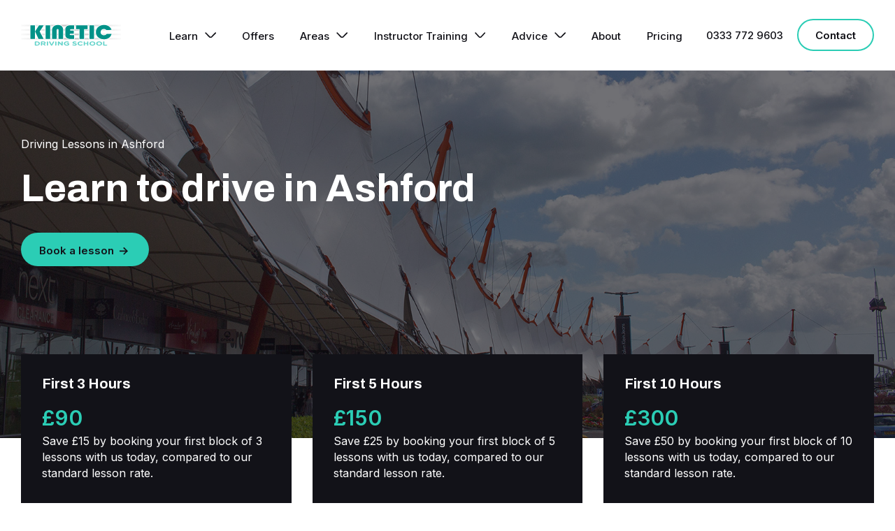

--- FILE ---
content_type: text/html; charset=UTF-8
request_url: https://kineticdrivingschool.co.uk/driving-lessons/ashford/
body_size: 22369
content:
<!DOCTYPE html><html lang="en-GB" prefix="og: https://ogp.me/ns#" class="no-js"><head><meta charset="UTF-8"><meta http-equiv="x-ua-compatible" content="ie=edge"><meta name="viewport" content="width=device-width, initial-scale=1" /><link rel="profile" href="https://gmpg.org/xfn/11"><link rel="pingback" href="https://kineticdrivingschool.co.uk/xmlrpc.php" /><link rel="preconnect" href="https://fonts.googleapis.com" crossorigin><meta name="theme-color" content="#000"><meta name="apple-mobile-web-app-status-bar-style" content="black-translucent"> <script src="[data-uri]" defer></script> <title>Driving Lessons Ashford | Kinetic Driving School</title><meta name="description" content="Kinetic Driving School will provide you with high quality driving lessons in Ashford at an affordable price."/><meta name="robots" content="follow, index, max-snippet:-1, max-video-preview:-1, max-image-preview:large"/><link rel="canonical" href="https://kineticdrivingschool.co.uk/driving-lessons/ashford/" /><meta property="og:locale" content="en_GB" /><meta property="og:type" content="article" /><meta property="og:title" content="Driving Lessons Ashford | Kinetic Driving School" /><meta property="og:description" content="Kinetic Driving School will provide you with high quality driving lessons in Ashford at an affordable price." /><meta property="og:url" content="https://kineticdrivingschool.co.uk/driving-lessons/ashford/" /><meta property="og:site_name" content="Kinetic Driving School" /><meta property="article:publisher" content="https://www.facebook.com/pages/Kinetic-Driving-School/442826585740794" /><meta property="og:updated_time" content="2024-05-29T15:00:21+00:00" /><meta property="og:image" content="https://kineticdrivingschool.co.uk/wp-admin/admin-ajax.php?action=rank_math_overlay_thumb&id=2393&type=kinetic-driving-school&hash=4fe87c3b2d51a0c00d6ac2bc51e5f772" /><meta property="og:image:secure_url" content="https://kineticdrivingschool.co.uk/wp-admin/admin-ajax.php?action=rank_math_overlay_thumb&id=2393&type=kinetic-driving-school&hash=4fe87c3b2d51a0c00d6ac2bc51e5f772" /><meta property="og:image:width" content="1678" /><meta property="og:image:height" content="1000" /><meta property="og:image:alt" content="Become a driving instructor in Ashford" /><meta property="og:image:type" content="image/jpeg" /><meta name="twitter:card" content="summary_large_image" /><meta name="twitter:title" content="Driving Lessons Ashford | Kinetic Driving School" /><meta name="twitter:description" content="Kinetic Driving School will provide you with high quality driving lessons in Ashford at an affordable price." /><meta name="twitter:site" content="@KineticDriveSch" /><meta name="twitter:creator" content="@KineticDriveSch" /><meta name="twitter:image" content="https://kineticdrivingschool.co.uk/wp-admin/admin-ajax.php?action=rank_math_overlay_thumb&id=2393&type=kinetic-driving-school&hash=4fe87c3b2d51a0c00d6ac2bc51e5f772" /> <script type="application/ld+json" class="rank-math-schema-pro">{"@context":"https://schema.org","@graph":[{"@type":"Place","@id":"https://kineticdrivingschool.co.uk/#place","address":{"@type":"PostalAddress","streetAddress":"Kinetic Driving School Ltd, C/O The management Suite, Thamesgate Shopping Centre","addressLocality":"Gravesend","addressRegion":"Kent","postalCode":"DA110AU","addressCountry":"GB"}},{"@type":["ProfessionalService","Organization"],"@id":"https://kineticdrivingschool.co.uk/#organization","name":"Kinetic Driving School","url":"https://kineticdrivingschool.co.uk","sameAs":["https://www.facebook.com/pages/Kinetic-Driving-School/442826585740794","https://twitter.com/KineticDriveSch"],"address":{"@type":"PostalAddress","streetAddress":"Kinetic Driving School Ltd, C/O The management Suite, Thamesgate Shopping Centre","addressLocality":"Gravesend","addressRegion":"Kent","postalCode":"DA110AU","addressCountry":"GB"},"logo":{"@type":"ImageObject","@id":"https://kineticdrivingschool.co.uk/#logo","url":"https://kineticdrivingschool.co.uk/wp-content/uploads/2021/10/Web-1920-\u2013-1-min.png","contentUrl":"https://kineticdrivingschool.co.uk/wp-content/uploads/2021/10/Web-1920-\u2013-1-min.png","caption":"Kinetic Driving School","inLanguage":"en-GB","width":"1200","height":"630"},"openingHours":["Monday,Tuesday,Wednesday,Thursday,Friday,Saturday,Sunday 09:00-17:00"],"location":{"@id":"https://kineticdrivingschool.co.uk/#place"},"image":{"@id":"https://kineticdrivingschool.co.uk/#logo"},"telephone":"0800 542 8673"},{"@type":"WebSite","@id":"https://kineticdrivingschool.co.uk/#website","url":"https://kineticdrivingschool.co.uk","name":"Kinetic Driving School","publisher":{"@id":"https://kineticdrivingschool.co.uk/#organization"},"inLanguage":"en-GB"},{"@type":"ImageObject","@id":"https://kineticdrivingschool.co.uk/wp-content/uploads/2021/09/areas_ashford_header.jpg","url":"https://kineticdrivingschool.co.uk/wp-content/uploads/2021/09/areas_ashford_header.jpg","width":"1678","height":"1000","caption":"Become a driving instructor in Ashford","inLanguage":"en-GB"},{"@type":"WebPage","@id":"https://kineticdrivingschool.co.uk/driving-lessons/ashford/#webpage","url":"https://kineticdrivingschool.co.uk/driving-lessons/ashford/","name":"Driving Lessons Ashford | Kinetic Driving School","datePublished":"2021-06-16T08:57:56+00:00","dateModified":"2024-05-29T15:00:21+00:00","isPartOf":{"@id":"https://kineticdrivingschool.co.uk/#website"},"primaryImageOfPage":{"@id":"https://kineticdrivingschool.co.uk/wp-content/uploads/2021/09/areas_ashford_header.jpg"},"inLanguage":"en-GB"},{"@type":"LocalBusiness","url":"https://kineticdrivingschool.co.uk/driving-lessons/ashford/","sameAs":["https://www.facebook.com/pages/Kinetic-Driving-School/442826585740794","https://twitter.com/KineticDriveSch"],"@id":"https://kineticdrivingschool.co.uk/driving-lessons/ashford//LocalBusiness","name":"Driving Lessons Ashford","logo":"https://kineticdrivingschool.co.uk/wp-content/uploads/2021/10/Web-1920-\u2013-1-min.png","image":"https://kineticdrivingschool.co.uk/wp-content/uploads/2021/10/Web-1920-\u2013-1-min.png","address":{"@type":"PostalAddress","streetAddress":"Kinetic Driving School","addressLocality":"Ashford","addressRegion":"Kent","addressCountry":"GB"},"areaServed":{"@type":"Place","name":"Ashford","sameAs":"https://en.wikipedia.org/wiki/Ashford,_Kent"},"openingHours":["Mo 12:00 AM-12:00 AM","Tu 12:00 AM-12:00 AM","We 12:00 AM-12:00 AM","Th 12:00 AM-12:00 AM","Fr 12:00 AM-12:00 AM","Sa 12:00 AM-12:00 AM","Su 12:00 AM-12:00 AM"],"email":"hello@kineticdrivingschool.co.uk","telephone":"03337729603","mainEntityOfPage":{"@id":"https://kineticdrivingschool.co.uk/driving-lessons/ashford/#webpage"}}]}</script> <link rel='dns-prefetch' href='//cc.cdn.civiccomputing.com' /><link rel='dns-prefetch' href='//fonts.googleapis.com' /><link data-optimized="1" rel='stylesheet' id='blt-blocks-style-css' href='https://kineticdrivingschool.co.uk/wp-content/litespeed/css/796b4f71e27bcf6b222d05ac1d4845e5.css?ver=845e5' media='all' /><style id='safe-svg-svg-icon-style-inline-css'>.safe-svg-cover{text-align:center}.safe-svg-cover .safe-svg-inside{display:inline-block;max-width:100%}.safe-svg-cover svg{height:100%;max-height:100%;max-width:100%;width:100%}</style><style id='classic-theme-styles-inline-css'>/*! This file is auto-generated */
.wp-block-button__link{color:#fff;background-color:#32373c;border-radius:9999px;box-shadow:none;text-decoration:none;padding:calc(.667em + 2px) calc(1.333em + 2px);font-size:1.125em}.wp-block-file__button{background:#32373c;color:#fff;text-decoration:none}</style><style id='global-styles-inline-css'>body{--wp--preset--color--black: #000000;--wp--preset--color--cyan-bluish-gray: #abb8c3;--wp--preset--color--white: #fff;--wp--preset--color--pale-pink: #f78da7;--wp--preset--color--vivid-red: #cf2e2e;--wp--preset--color--luminous-vivid-orange: #ff6900;--wp--preset--color--luminous-vivid-amber: #fcb900;--wp--preset--color--light-green-cyan: #7bdcb5;--wp--preset--color--vivid-green-cyan: #00d084;--wp--preset--color--pale-cyan-blue: #8ed1fc;--wp--preset--color--vivid-cyan-blue: #0693e3;--wp--preset--color--vivid-purple: #9b51e0;--wp--preset--color--dark-grey: #121218;--wp--preset--color--mid-dark-grey: #4b4b4b;--wp--preset--color--mid-grey: #4d535f;--wp--preset--color--light-grey: #dddddd;--wp--preset--color--lightest-grey: #eeeeee;--wp--preset--color--aqua: #2bcdb5;--wp--preset--gradient--vivid-cyan-blue-to-vivid-purple: linear-gradient(135deg,rgba(6,147,227,1) 0%,rgb(155,81,224) 100%);--wp--preset--gradient--light-green-cyan-to-vivid-green-cyan: linear-gradient(135deg,rgb(122,220,180) 0%,rgb(0,208,130) 100%);--wp--preset--gradient--luminous-vivid-amber-to-luminous-vivid-orange: linear-gradient(135deg,rgba(252,185,0,1) 0%,rgba(255,105,0,1) 100%);--wp--preset--gradient--luminous-vivid-orange-to-vivid-red: linear-gradient(135deg,rgba(255,105,0,1) 0%,rgb(207,46,46) 100%);--wp--preset--gradient--very-light-gray-to-cyan-bluish-gray: linear-gradient(135deg,rgb(238,238,238) 0%,rgb(169,184,195) 100%);--wp--preset--gradient--cool-to-warm-spectrum: linear-gradient(135deg,rgb(74,234,220) 0%,rgb(151,120,209) 20%,rgb(207,42,186) 40%,rgb(238,44,130) 60%,rgb(251,105,98) 80%,rgb(254,248,76) 100%);--wp--preset--gradient--blush-light-purple: linear-gradient(135deg,rgb(255,206,236) 0%,rgb(152,150,240) 100%);--wp--preset--gradient--blush-bordeaux: linear-gradient(135deg,rgb(254,205,165) 0%,rgb(254,45,45) 50%,rgb(107,0,62) 100%);--wp--preset--gradient--luminous-dusk: linear-gradient(135deg,rgb(255,203,112) 0%,rgb(199,81,192) 50%,rgb(65,88,208) 100%);--wp--preset--gradient--pale-ocean: linear-gradient(135deg,rgb(255,245,203) 0%,rgb(182,227,212) 50%,rgb(51,167,181) 100%);--wp--preset--gradient--electric-grass: linear-gradient(135deg,rgb(202,248,128) 0%,rgb(113,206,126) 100%);--wp--preset--gradient--midnight: linear-gradient(135deg,rgb(2,3,129) 0%,rgb(40,116,252) 100%);--wp--preset--font-size--small: 13px;--wp--preset--font-size--medium: 20px;--wp--preset--font-size--large: 18px;--wp--preset--font-size--x-large: 42px;--wp--preset--font-size--h-1: 56px;--wp--preset--font-size--h-2: 48px;--wp--preset--font-size--h-3: 40px;--wp--preset--font-size--h-4: 32px;--wp--preset--font-size--h-5: 26px;--wp--preset--font-size--h-6: 20.1px;--wp--preset--font-size--extra-large: 20px;--wp--preset--font-size--regular: 16px;--wp--preset--spacing--20: 0.44rem;--wp--preset--spacing--30: 0.67rem;--wp--preset--spacing--40: 1rem;--wp--preset--spacing--50: 1.5rem;--wp--preset--spacing--60: 2.25rem;--wp--preset--spacing--70: 3.38rem;--wp--preset--spacing--80: 5.06rem;--wp--preset--shadow--natural: 6px 6px 9px rgba(0, 0, 0, 0.2);--wp--preset--shadow--deep: 12px 12px 50px rgba(0, 0, 0, 0.4);--wp--preset--shadow--sharp: 6px 6px 0px rgba(0, 0, 0, 0.2);--wp--preset--shadow--outlined: 6px 6px 0px -3px rgba(255, 255, 255, 1), 6px 6px rgba(0, 0, 0, 1);--wp--preset--shadow--crisp: 6px 6px 0px rgba(0, 0, 0, 1);}:where(.is-layout-flex){gap: 0.5em;}:where(.is-layout-grid){gap: 0.5em;}body .is-layout-flow > .alignleft{float: left;margin-inline-start: 0;margin-inline-end: 2em;}body .is-layout-flow > .alignright{float: right;margin-inline-start: 2em;margin-inline-end: 0;}body .is-layout-flow > .aligncenter{margin-left: auto !important;margin-right: auto !important;}body .is-layout-constrained > .alignleft{float: left;margin-inline-start: 0;margin-inline-end: 2em;}body .is-layout-constrained > .alignright{float: right;margin-inline-start: 2em;margin-inline-end: 0;}body .is-layout-constrained > .aligncenter{margin-left: auto !important;margin-right: auto !important;}body .is-layout-constrained > :where(:not(.alignleft):not(.alignright):not(.alignfull)){max-width: var(--wp--style--global--content-size);margin-left: auto !important;margin-right: auto !important;}body .is-layout-constrained > .alignwide{max-width: var(--wp--style--global--wide-size);}body .is-layout-flex{display: flex;}body .is-layout-flex{flex-wrap: wrap;align-items: center;}body .is-layout-flex > *{margin: 0;}body .is-layout-grid{display: grid;}body .is-layout-grid > *{margin: 0;}:where(.wp-block-columns.is-layout-flex){gap: 2em;}:where(.wp-block-columns.is-layout-grid){gap: 2em;}:where(.wp-block-post-template.is-layout-flex){gap: 1.25em;}:where(.wp-block-post-template.is-layout-grid){gap: 1.25em;}.has-black-color{color: var(--wp--preset--color--black) !important;}.has-cyan-bluish-gray-color{color: var(--wp--preset--color--cyan-bluish-gray) !important;}.has-white-color{color: var(--wp--preset--color--white) !important;}.has-pale-pink-color{color: var(--wp--preset--color--pale-pink) !important;}.has-vivid-red-color{color: var(--wp--preset--color--vivid-red) !important;}.has-luminous-vivid-orange-color{color: var(--wp--preset--color--luminous-vivid-orange) !important;}.has-luminous-vivid-amber-color{color: var(--wp--preset--color--luminous-vivid-amber) !important;}.has-light-green-cyan-color{color: var(--wp--preset--color--light-green-cyan) !important;}.has-vivid-green-cyan-color{color: var(--wp--preset--color--vivid-green-cyan) !important;}.has-pale-cyan-blue-color{color: var(--wp--preset--color--pale-cyan-blue) !important;}.has-vivid-cyan-blue-color{color: var(--wp--preset--color--vivid-cyan-blue) !important;}.has-vivid-purple-color{color: var(--wp--preset--color--vivid-purple) !important;}.has-black-background-color{background-color: var(--wp--preset--color--black) !important;}.has-cyan-bluish-gray-background-color{background-color: var(--wp--preset--color--cyan-bluish-gray) !important;}.has-white-background-color{background-color: var(--wp--preset--color--white) !important;}.has-pale-pink-background-color{background-color: var(--wp--preset--color--pale-pink) !important;}.has-vivid-red-background-color{background-color: var(--wp--preset--color--vivid-red) !important;}.has-luminous-vivid-orange-background-color{background-color: var(--wp--preset--color--luminous-vivid-orange) !important;}.has-luminous-vivid-amber-background-color{background-color: var(--wp--preset--color--luminous-vivid-amber) !important;}.has-light-green-cyan-background-color{background-color: var(--wp--preset--color--light-green-cyan) !important;}.has-vivid-green-cyan-background-color{background-color: var(--wp--preset--color--vivid-green-cyan) !important;}.has-pale-cyan-blue-background-color{background-color: var(--wp--preset--color--pale-cyan-blue) !important;}.has-vivid-cyan-blue-background-color{background-color: var(--wp--preset--color--vivid-cyan-blue) !important;}.has-vivid-purple-background-color{background-color: var(--wp--preset--color--vivid-purple) !important;}.has-black-border-color{border-color: var(--wp--preset--color--black) !important;}.has-cyan-bluish-gray-border-color{border-color: var(--wp--preset--color--cyan-bluish-gray) !important;}.has-white-border-color{border-color: var(--wp--preset--color--white) !important;}.has-pale-pink-border-color{border-color: var(--wp--preset--color--pale-pink) !important;}.has-vivid-red-border-color{border-color: var(--wp--preset--color--vivid-red) !important;}.has-luminous-vivid-orange-border-color{border-color: var(--wp--preset--color--luminous-vivid-orange) !important;}.has-luminous-vivid-amber-border-color{border-color: var(--wp--preset--color--luminous-vivid-amber) !important;}.has-light-green-cyan-border-color{border-color: var(--wp--preset--color--light-green-cyan) !important;}.has-vivid-green-cyan-border-color{border-color: var(--wp--preset--color--vivid-green-cyan) !important;}.has-pale-cyan-blue-border-color{border-color: var(--wp--preset--color--pale-cyan-blue) !important;}.has-vivid-cyan-blue-border-color{border-color: var(--wp--preset--color--vivid-cyan-blue) !important;}.has-vivid-purple-border-color{border-color: var(--wp--preset--color--vivid-purple) !important;}.has-vivid-cyan-blue-to-vivid-purple-gradient-background{background: var(--wp--preset--gradient--vivid-cyan-blue-to-vivid-purple) !important;}.has-light-green-cyan-to-vivid-green-cyan-gradient-background{background: var(--wp--preset--gradient--light-green-cyan-to-vivid-green-cyan) !important;}.has-luminous-vivid-amber-to-luminous-vivid-orange-gradient-background{background: var(--wp--preset--gradient--luminous-vivid-amber-to-luminous-vivid-orange) !important;}.has-luminous-vivid-orange-to-vivid-red-gradient-background{background: var(--wp--preset--gradient--luminous-vivid-orange-to-vivid-red) !important;}.has-very-light-gray-to-cyan-bluish-gray-gradient-background{background: var(--wp--preset--gradient--very-light-gray-to-cyan-bluish-gray) !important;}.has-cool-to-warm-spectrum-gradient-background{background: var(--wp--preset--gradient--cool-to-warm-spectrum) !important;}.has-blush-light-purple-gradient-background{background: var(--wp--preset--gradient--blush-light-purple) !important;}.has-blush-bordeaux-gradient-background{background: var(--wp--preset--gradient--blush-bordeaux) !important;}.has-luminous-dusk-gradient-background{background: var(--wp--preset--gradient--luminous-dusk) !important;}.has-pale-ocean-gradient-background{background: var(--wp--preset--gradient--pale-ocean) !important;}.has-electric-grass-gradient-background{background: var(--wp--preset--gradient--electric-grass) !important;}.has-midnight-gradient-background{background: var(--wp--preset--gradient--midnight) !important;}.has-small-font-size{font-size: var(--wp--preset--font-size--small) !important;}.has-medium-font-size{font-size: var(--wp--preset--font-size--medium) !important;}.has-large-font-size{font-size: var(--wp--preset--font-size--large) !important;}.has-x-large-font-size{font-size: var(--wp--preset--font-size--x-large) !important;}
.wp-block-navigation a:where(:not(.wp-element-button)){color: inherit;}
:where(.wp-block-post-template.is-layout-flex){gap: 1.25em;}:where(.wp-block-post-template.is-layout-grid){gap: 1.25em;}
:where(.wp-block-columns.is-layout-flex){gap: 2em;}:where(.wp-block-columns.is-layout-grid){gap: 2em;}
.wp-block-pullquote{font-size: 1.5em;line-height: 1.6;}</style><link data-optimized="1" rel='stylesheet' id='theme-styles-css' href='https://kineticdrivingschool.co.uk/wp-content/litespeed/css/2898d782d56201e47b0c09ed5b389b7e.css?ver=89b7e' media='all' /><link rel='stylesheet' id='archivo-font-css' href='https://fonts.googleapis.com/css2?family=Archivo%3Awght%40400%3B500%3B600%3B700&#038;display=swap&#038;ver=ac542391ff5f6d671ff9e63381f9169d' media='all' /><link rel='stylesheet' id='inter-font-css' href='https://fonts.googleapis.com/css2?family=Inter%3Awght%40400%3B500%3B600&#038;display=swap&#038;ver=ac542391ff5f6d671ff9e63381f9169d' media='all' /><link rel="https://api.w.org/" href="https://kineticdrivingschool.co.uk/wp-json/" /><link rel="alternate" type="application/json" href="https://kineticdrivingschool.co.uk/wp-json/wp/v2/areas/118" /><link rel="EditURI" type="application/rsd+xml" title="RSD" href="https://kineticdrivingschool.co.uk/xmlrpc.php?rsd" /><link rel='shortlink' href='https://kineticdrivingschool.co.uk/?p=118' /><link rel="alternate" type="application/json+oembed" href="https://kineticdrivingschool.co.uk/wp-json/oembed/1.0/embed?url=https%3A%2F%2Fkineticdrivingschool.co.uk%2Fdriving-lessons%2Fashford%2F" /><link rel="alternate" type="text/xml+oembed" href="https://kineticdrivingschool.co.uk/wp-json/oembed/1.0/embed?url=https%3A%2F%2Fkineticdrivingschool.co.uk%2Fdriving-lessons%2Fashford%2F&#038;format=xml" />
 <script src="https://www.googletagmanager.com/gtag/js?id=G-J6HBS5S9YT" defer data-deferred="1"></script> <script src="[data-uri]" defer></script>  <script src="https://www.googletagmanager.com/gtag/js?id=UA-213540116-1" defer data-deferred="1"></script> <script src="[data-uri]" defer></script>  <script src="[data-uri]" defer></script> <script type="text/javascript" src="[data-uri]" defer></script><link rel="icon" href="https://kineticdrivingschool.co.uk/wp-content/uploads/2021/10/cropped-android-chrome-512x512-1-150x150.png" sizes="32x32" /><link rel="icon" href="https://kineticdrivingschool.co.uk/wp-content/uploads/2021/10/cropped-android-chrome-512x512-1-300x300.png" sizes="192x192" /><link rel="apple-touch-icon" href="https://kineticdrivingschool.co.uk/wp-content/uploads/2021/10/cropped-android-chrome-512x512-1-300x300.png" /><meta name="msapplication-TileImage" content="https://kineticdrivingschool.co.uk/wp-content/uploads/2021/10/cropped-android-chrome-512x512-1-300x300.png" /></head><body data-rsssl=1 class="areas-template-default single single-areas postid-118 wp-embed-responsive">
<a href="#main" title="Skip to content" class="screen-reader-text">Skip to content</a><div id="page" class="site-content grid-container full"><div class="site-content-container"><header aria-label="Page Header" class="grid-container full site-header"><div class="grid-container grid-x grid-padding-x"><div class="cell small-5 medium-3 large-2 logo-container grid-x align-center">
<a href="https://kineticdrivingschool.co.uk" rel="home" class="logo" aria-label="Return to the home page"><div class="logo-box"></div>
</a></div><div class="mobile-menu__overlay hide-for-large" data-navisopen="false"></div><div class="cell  large-auto mobile-nav mega-menu__container" data-navisopen="false"><div class="mobile-menu__phone has-background-color has-black-background-color hide-for-large">
<a id="phoneLink" href="tel:0333 772 9603" class="has-text-color has-white-color "  >0333 772 9603</a></div><nav class="mega-menu no-bullet horizontal" id="mainNavigation"><div class='menu-item menu-item-3410 has-mega-menu-children'><a class='menu-item__link' href="#">Learn</a><span class='menu-item__link--arrow'></span><section id='mega-menu-3410' class='grid-container has-background-color has-white-background-color full grid-x align-top align-middle__large mega-menu__sub-menu mega-menu-learn'><div class='grid-container grid-x cell grid-padding-x mega-menu__contents align-top'><div class='cell mobile-submenu__back hide-for-large'><a href='#' class='mobile-submenu__back-button'>Back</a></div><div class='cell mobile-submenu__title hide-for-large'>Learn</div><nav itemscope="itemscope" itemtype="http://www.schema.org/SiteNavigationElement"  aria-label="Submenu for Learn menu" class=" cell small-12 large-auto mega-menu__sub-menu__navigation "><div  id="mega-menu-item-3402" class=" mega-menu__item mega-menu__item-3402">
<a itemprop="url"  href="https://kineticdrivingschool.co.uk/learn/manual-driving-lessons/" class="mega-menu__link">
<span itemprop="name" class="mega-menu__link-text">Manual Driving Lessons</span>
</a></div><div  id="mega-menu-item-3404" class=" mega-menu__item mega-menu__item-3404">
<a itemprop="url"  href="https://kineticdrivingschool.co.uk/learn/automatic-driving-lessons/" class="mega-menu__link">
<span itemprop="name" class="mega-menu__link-text">Automatic Driving Lessons</span>
</a></div><div  id="mega-menu-item-3403" class=" mega-menu__item mega-menu__item-3403">
<a itemprop="url"  href="https://kineticdrivingschool.co.uk/learn/intensive-driving-lessons/" class="mega-menu__link">
<span itemprop="name" class="mega-menu__link-text">Intensive Driving Lessons</span>
</a></div><div  id="mega-menu-item-3401" class=" mega-menu__item mega-menu__item-3401">
<a itemprop="url"  href="https://kineticdrivingschool.co.uk/pass-plus/" class="mega-menu__link">
<span itemprop="name" class="mega-menu__link-text">Pass Plus</span>
</a></div><div  id="mega-menu-item-3405" class=" mega-menu__item mega-menu__item-3405">
<a itemprop="url"  href="https://kineticdrivingschool.co.uk/pricing/" class="mega-menu__link">
<span itemprop="name" class="mega-menu__link-text">Pricing</span>
</a></div></nav><div class="cell small-12 large-4 show-for-large">            <a href='https://kineticdrivingschool.co.uk/contact-us/' class="blt-mega-menu-widget__link"><div class="blt-mega-menu-widget">
<span class="blt-mega-menu-widget__title has-text-color has-white-color has-h-4-font-size">Enroll Today</span>
<img data-lazyloaded="1" src="[data-uri]" data-src='https://kineticdrivingschool.co.uk/wp-content/uploads/2021/06/Enroll-Today.jpg' class="blt-mega-menu-widget__image show-for-large"><noscript><img src='https://kineticdrivingschool.co.uk/wp-content/uploads/2021/06/Enroll-Today.jpg' class="blt-mega-menu-widget__image show-for-large"></noscript></div>
</a></div><div class="cell small-12 large-4 show-for-large">            <a href='https://kineticdrivingschool.co.uk/offers/' class="blt-mega-menu-widget__link"><div class="blt-mega-menu-widget">
<span class="blt-mega-menu-widget__title has-text-color has-white-color has-h-4-font-size">Latest Offers</span>
<img data-lazyloaded="1" src="[data-uri]" data-src='https://kineticdrivingschool.co.uk/wp-content/uploads/2021/06/Latest-Offers.jpg' class="blt-mega-menu-widget__image show-for-large"><noscript><img src='https://kineticdrivingschool.co.uk/wp-content/uploads/2021/06/Latest-Offers.jpg' class="blt-mega-menu-widget__image show-for-large"></noscript></div>
</a></div></div></section></div><div class='menu-item menu-item-3411'><a class='menu-item__link' href="https://kineticdrivingschool.co.uk/offers/">Offers</a><span class='menu-item__link--arrow'></span><section id='mega-menu-3411' class='grid-container has-background-color has-white-background-color full grid-x align-top align-middle__large mega-menu__sub-menu mega-menu-offers'><div class='grid-container grid-x cell grid-padding-x mega-menu__contents align-top'><div class='cell mobile-submenu__back hide-for-large'><a href='#' class='mobile-submenu__back-button'>Back</a></div><div class='cell mobile-submenu__title hide-for-large'>Offers</div><nav itemscope="itemscope" itemtype="http://www.schema.org/SiteNavigationElement"  aria-label="Submenu for Offers menu" class=" cell small-12 large-auto mega-menu__sub-menu__navigation "></nav></div></section></div><div class='menu-item menu-item-3412 has-mega-menu-children'><a class='menu-item__link' href="#">Areas</a><span class='menu-item__link--arrow'></span><section id='mega-menu-3412' class='grid-container has-background-color has-white-background-color full grid-x align-top align-middle__large mega-menu__sub-menu mega-menu-areas'><div class='grid-container grid-x cell grid-padding-x mega-menu__contents align-top'><div class='cell mobile-submenu__back hide-for-large'><a href='#' class='mobile-submenu__back-button'>Back</a></div><div class='cell mobile-submenu__title hide-for-large'>Areas</div><nav itemscope="itemscope" itemtype="http://www.schema.org/SiteNavigationElement"  aria-label="Submenu for Areas menu" class="grid-x cell small-12 large-auto mega-menu__sub-menu__navigation "><div  id="mega-menu-item-3365" class="cell large-4 mega-menu__item mega-menu__item-3365">
<a itemprop="url"  href="https://kineticdrivingschool.co.uk/driving-lessons/ashford/" class="mega-menu__link">
<span itemprop="name" class="mega-menu__link-text">Ashford</span>
</a></div><div  id="mega-menu-item-4104" class="cell large-4 mega-menu__item mega-menu__item-4104">
<a itemprop="url"  href="https://kineticdrivingschool.co.uk/driving-lessons/basildon/" class="mega-menu__link">
<span itemprop="name" class="mega-menu__link-text">Basildon￼</span>
</a></div><div  id="mega-menu-item-4100" class="cell large-4 mega-menu__item mega-menu__item-4100">
<a itemprop="url"  href="https://kineticdrivingschool.co.uk/driving-lessons/benfleet/" class="mega-menu__link">
<span itemprop="name" class="mega-menu__link-text">Benfleet</span>
</a></div><div  id="mega-menu-item-4049" class="cell large-4 mega-menu__item mega-menu__item-4049">
<a itemprop="url"  href="https://kineticdrivingschool.co.uk/driving-lessons/bexley/" class="mega-menu__link">
<span itemprop="name" class="mega-menu__link-text">Bexley</span>
</a></div><div  id="mega-menu-item-4048" class="cell large-4 mega-menu__item mega-menu__item-4048">
<a itemprop="url"  href="https://kineticdrivingschool.co.uk/driving-lessons/bexleyheath/" class="mega-menu__link">
<span itemprop="name" class="mega-menu__link-text">Bexleyheath</span>
</a></div><div  id="mega-menu-item-4146" class="cell large-4 mega-menu__item mega-menu__item-4146">
<a itemprop="url"  href="https://kineticdrivingschool.co.uk/driving-lessons/bournemouth/" class="mega-menu__link">
<span itemprop="name" class="mega-menu__link-text">Bournemouth</span>
</a></div><div  id="mega-menu-item-3366" class="cell large-4 mega-menu__item mega-menu__item-3366">
<a itemprop="url"  href="https://kineticdrivingschool.co.uk/driving-lessons/canterbury/" class="mega-menu__link">
<span itemprop="name" class="mega-menu__link-text">Canterbury</span>
</a></div><div  id="mega-menu-item-3639" class="cell large-4 mega-menu__item mega-menu__item-3639">
<a itemprop="url"  href="https://kineticdrivingschool.co.uk/driving-lessons/cambridge/" class="mega-menu__link">
<span itemprop="name" class="mega-menu__link-text">Cambridge</span>
</a></div><div  id="mega-menu-item-3368" class="cell large-4 mega-menu__item mega-menu__item-3368">
<a itemprop="url"  href="https://kineticdrivingschool.co.uk/driving-lessons/dartford/" class="mega-menu__link">
<span itemprop="name" class="mega-menu__link-text">Dartford</span>
</a></div><div  id="mega-menu-item-3369" class="cell large-4 mega-menu__item mega-menu__item-3369">
<a itemprop="url"  href="https://kineticdrivingschool.co.uk/driving-lessons/dover/" class="mega-menu__link">
<span itemprop="name" class="mega-menu__link-text">Dover</span>
</a></div><div  id="mega-menu-item-4031" class="cell large-4 mega-menu__item mega-menu__item-4031">
<a itemprop="url"  href="https://kineticdrivingschool.co.uk/driving-lessons/east-malling/" class="mega-menu__link">
<span itemprop="name" class="mega-menu__link-text">East Malling</span>
</a></div><div  id="mega-menu-item-3370" class="cell large-4 mega-menu__item mega-menu__item-3370">
<a itemprop="url"  href="https://kineticdrivingschool.co.uk/driving-lessons/folkestone/" class="mega-menu__link">
<span itemprop="name" class="mega-menu__link-text">Folkestone</span>
</a></div><div  id="mega-menu-item-3372" class="cell large-4 mega-menu__item mega-menu__item-3372">
<a itemprop="url"  href="https://kineticdrivingschool.co.uk/driving-lessons/gravesend/" class="mega-menu__link">
<span itemprop="name" class="mega-menu__link-text">Gravesend</span>
</a></div><div  id="mega-menu-item-4032" class="cell large-4 mega-menu__item mega-menu__item-4032">
<a itemprop="url"  href="https://kineticdrivingschool.co.uk/driving-lessons/larkfield/" class="mega-menu__link">
<span itemprop="name" class="mega-menu__link-text">Larkfield</span>
</a></div><div  id="mega-menu-item-3373" class="cell large-4 mega-menu__item mega-menu__item-3373">
<a itemprop="url"  href="https://kineticdrivingschool.co.uk/driving-lessons/maidstone/" class="mega-menu__link">
<span itemprop="name" class="mega-menu__link-text">Maidstone</span>
</a></div><div  id="mega-menu-item-3640" class="cell large-4 mega-menu__item mega-menu__item-3640">
<a itemprop="url"  href="https://kineticdrivingschool.co.uk/driving-lessons/newmarket/" class="mega-menu__link">
<span itemprop="name" class="mega-menu__link-text">Newmarket</span>
</a></div><div  id="mega-menu-item-4145" class="cell large-4 mega-menu__item mega-menu__item-4145">
<a itemprop="url"  href="https://kineticdrivingschool.co.uk/driving-lessons/poole/" class="mega-menu__link">
<span itemprop="name" class="mega-menu__link-text">Poole</span>
</a></div><div  id="mega-menu-item-4103" class="cell large-4 mega-menu__item mega-menu__item-4103">
<a itemprop="url"  href="https://kineticdrivingschool.co.uk/driving-lessons/rayleigh/" class="mega-menu__link">
<span itemprop="name" class="mega-menu__link-text">Rayleigh</span>
</a></div><div  id="mega-menu-item-3375" class="cell large-4 mega-menu__item mega-menu__item-3375">
<a itemprop="url"  href="https://kineticdrivingschool.co.uk/driving-lessons/rochester/" class="mega-menu__link">
<span itemprop="name" class="mega-menu__link-text">Rochester</span>
</a></div><div  id="mega-menu-item-3953" class="cell large-4 mega-menu__item mega-menu__item-3953">
<a itemprop="url"  href="https://kineticdrivingschool.co.uk/driving-lessons/royal-tunbridge-wells/" class="mega-menu__link">
<span itemprop="name" class="mega-menu__link-text">Royal Tunbridge Wells</span>
</a></div><div  id="mega-menu-item-4118" class="cell large-4 mega-menu__item mega-menu__item-4118">
<a itemprop="url"  href="https://kineticdrivingschool.co.uk/driving-lessons/sheerness/" class="mega-menu__link">
<span itemprop="name" class="mega-menu__link-text">Sheerness</span>
</a></div><div  id="mega-menu-item-4101" class="cell large-4 mega-menu__item mega-menu__item-4101">
<a itemprop="url"  href="https://kineticdrivingschool.co.uk/driving-lessons/south-benfleet/" class="mega-menu__link">
<span itemprop="name" class="mega-menu__link-text">South Benfleet</span>
</a></div><div  id="mega-menu-item-4099" class="cell large-4 mega-menu__item mega-menu__item-4099">
<a itemprop="url"  href="https://kineticdrivingschool.co.uk/driving-lessons/southend-on-sea/" class="mega-menu__link">
<span itemprop="name" class="mega-menu__link-text">Southend-on-Sea</span>
</a></div><div  id="mega-menu-item-4102" class="cell large-4 mega-menu__item mega-menu__item-4102">
<a itemprop="url"  href="https://kineticdrivingschool.co.uk/driving-lessons/thundersley/" class="mega-menu__link">
<span itemprop="name" class="mega-menu__link-text">Thundersley</span>
</a></div><div  id="mega-menu-item-3954" class="cell large-4 mega-menu__item mega-menu__item-3954">
<a itemprop="url"  href="https://kineticdrivingschool.co.uk/driving-lessons/tonbridge/" class="mega-menu__link">
<span itemprop="name" class="mega-menu__link-text">Tonbridge</span>
</a></div><div  id="mega-menu-item-4047" class="cell large-4 mega-menu__item mega-menu__item-4047">
<a itemprop="url"  href="https://kineticdrivingschool.co.uk/driving-lessons/welling/" class="mega-menu__link">
<span itemprop="name" class="mega-menu__link-text">Welling</span>
</a></div><div  id="mega-menu-item-4030" class="cell large-4 mega-menu__item mega-menu__item-4030">
<a itemprop="url"  href="https://kineticdrivingschool.co.uk/driving-lessons/west-malling/" class="mega-menu__link">
<span itemprop="name" class="mega-menu__link-text">West Malling</span>
</a></div></nav><div class="cell small-12 large-4 show-for-large">            <a href='https://kineticdrivingschool.co.uk/driving-lessons/' class="blt-mega-menu-widget__link"><div class="blt-mega-menu-widget">
<span class="blt-mega-menu-widget__title has-text-color has-white-color has-h-4-font-size">All Locations</span>
<img data-lazyloaded="1" src="[data-uri]" data-src='https://kineticdrivingschool.co.uk/wp-content/uploads/2021/06/All-Locations.jpg' class="blt-mega-menu-widget__image show-for-large"><noscript><img src='https://kineticdrivingschool.co.uk/wp-content/uploads/2021/06/All-Locations.jpg' class="blt-mega-menu-widget__image show-for-large"></noscript></div>
</a></div></div></section></div><div class='menu-item menu-item-3415 has-mega-menu-children'><a class='menu-item__link' href="#">Instructor Training</a><span class='menu-item__link--arrow'></span><section id='mega-menu-3415' class='grid-container has-background-color has-white-background-color full grid-x align-top align-middle__large mega-menu__sub-menu mega-menu-instructor-training'><div class='grid-container grid-x cell grid-padding-x mega-menu__contents align-top'><div class='cell mobile-submenu__back hide-for-large'><a href='#' class='mobile-submenu__back-button'>Back</a></div><div class='cell mobile-submenu__title hide-for-large'>Instructor Training</div><nav itemscope="itemscope" itemtype="http://www.schema.org/SiteNavigationElement"  aria-label="Submenu for Instructor Training menu" class=" cell small-12 large-auto mega-menu__sub-menu__navigation "><div  id="mega-menu-item-3445" class=" mega-menu__item mega-menu__item-3445">
<a itemprop="url"  href="https://kineticdrivingschool.co.uk/teach/driving-instructor-training/" class="mega-menu__link">
<span itemprop="name" class="mega-menu__link-text">Driver Instructor Training</span>
</a></div><div  id="mega-menu-item-3446" class=" mega-menu__item mega-menu__item-3446">
<a itemprop="url"  href="https://kineticdrivingschool.co.uk/teach/driving-instructor-training/adi-pdi/" class="mega-menu__link">
<span itemprop="name" class="mega-menu__link-text">ADI &#038; PDI</span>
</a></div><div  id="mega-menu-item-3448" class=" mega-menu__item mega-menu__item-3448">
<a itemprop="url"  href="https://kineticdrivingschool.co.uk/teach/driving-instructor-training/ordit/" class="mega-menu__link">
<span itemprop="name" class="mega-menu__link-text">Ordit</span>
</a></div><div  id="mega-menu-item-3447" class=" mega-menu__item mega-menu__item-3447">
<a itemprop="url"  href="https://kineticdrivingschool.co.uk/teach/driving-instructor-training/franchise-packages/" class="mega-menu__link">
<span itemprop="name" class="mega-menu__link-text">Franchise Packages</span>
</a></div></nav><div class="cell small-12 large-4 show-for-large">            <a href='https://kineticdrivingschool.co.uk/contact-us/?tab=instructor' class="blt-mega-menu-widget__link"><div class="blt-mega-menu-widget">
<span class="blt-mega-menu-widget__title has-text-color has-white-color has-h-4-font-size">Start Training</span>
<img data-lazyloaded="1" src="[data-uri]" data-src='https://kineticdrivingschool.co.uk/wp-content/uploads/2021/06/Start-Training.jpg' class="blt-mega-menu-widget__image show-for-large"><noscript><img src='https://kineticdrivingschool.co.uk/wp-content/uploads/2021/06/Start-Training.jpg' class="blt-mega-menu-widget__image show-for-large"></noscript></div>
</a></div><div class="cell small-12 large-4 show-for-large">            <a href='https://kineticdrivingschool.co.uk/teach/franchise-faq/' class="blt-mega-menu-widget__link"><div class="blt-mega-menu-widget">
<span class="blt-mega-menu-widget__title has-text-color has-white-color has-h-4-font-size">FAQ</span>
<img data-lazyloaded="1" src="[data-uri]" data-src='https://kineticdrivingschool.co.uk/wp-content/uploads/2021/06/FAQ.jpg' class="blt-mega-menu-widget__image show-for-large"><noscript><img src='https://kineticdrivingschool.co.uk/wp-content/uploads/2021/06/FAQ.jpg' class="blt-mega-menu-widget__image show-for-large"></noscript></div>
</a></div></div></section></div><div class='menu-item menu-item-3416 has-mega-menu-children'><a class='menu-item__link' href="#">Advice</a><span class='menu-item__link--arrow'></span><section id='mega-menu-3416' class='grid-container has-background-color has-white-background-color full grid-x align-top align-middle__large mega-menu__sub-menu mega-menu-advice'><div class='grid-container grid-x cell grid-padding-x mega-menu__contents align-top'><div class='cell mobile-submenu__back hide-for-large'><a href='#' class='mobile-submenu__back-button'>Back</a></div><div class='cell mobile-submenu__title hide-for-large'>Advice</div><nav itemscope="itemscope" itemtype="http://www.schema.org/SiteNavigationElement"  aria-label="Submenu for Advice menu" class="grid-x cell small-12 large-auto mega-menu__sub-menu__navigation "><div  id="mega-menu-item-3355" class="cell large-4 mega-menu__item mega-menu__item-3355">
<a itemprop="url"  href="https://kineticdrivingschool.co.uk/advice/applying-for-a-license/" class="mega-menu__link">
<span itemprop="name" class="mega-menu__link-text">Applying for a license</span>
</a></div><div  id="mega-menu-item-3356" class="cell large-4 mega-menu__item mega-menu__item-3356">
<a itemprop="url"  href="https://www.wearemarmalade.co.uk/" class="mega-menu__link">
<span itemprop="name" class="mega-menu__link-text">Student Insurance</span>
</a></div><div  id="mega-menu-item-3357" class="cell large-4 mega-menu__item mega-menu__item-3357">
<a itemprop="url"  href="https://kineticdrivingschool.co.uk/advice/highway-code/" class="mega-menu__link">
<span itemprop="name" class="mega-menu__link-text">Highway Code</span>
</a></div><div  id="mega-menu-item-3358" class="cell large-4 mega-menu__item mega-menu__item-3358">
<a itemprop="url"  href="https://kineticdrivingschool.co.uk/advice/first-driving-lesson-guide/" class="mega-menu__link">
<span itemprop="name" class="mega-menu__link-text">First Driving Lesson</span>
</a></div><div  id="mega-menu-item-3359" class="cell large-4 mega-menu__item mega-menu__item-3359">
<a itemprop="url"  href="https://kineticdrivingschool.co.uk/advice/driving-test-changes/" class="mega-menu__link">
<span itemprop="name" class="mega-menu__link-text">Test Changes</span>
</a></div><div  id="mega-menu-item-3360" class="cell large-4 mega-menu__item mega-menu__item-3360">
<a itemprop="url"  href="https://kineticdrivingschool.co.uk/advice/practical-test-guide/" class="mega-menu__link">
<span itemprop="name" class="mega-menu__link-text">Driving Test Guides</span>
</a></div><div  id="mega-menu-item-3361" class="cell large-4 mega-menu__item mega-menu__item-3361">
<a itemprop="url"  href="https://kineticdrivingschool.co.uk/advice/faq/" class="mega-menu__link">
<span itemprop="name" class="mega-menu__link-text">Student FAQ</span>
</a></div><div  id="mega-menu-item-3362" class="cell large-4 mega-menu__item mega-menu__item-3362">
<a itemprop="url"  href="https://kineticdrivingschool.co.uk/advice/practical-test-guide/practical-test-centres/" class="mega-menu__link">
<span itemprop="name" class="mega-menu__link-text">Practical Test Centres</span>
</a></div><div  id="mega-menu-item-3363" class="cell large-4 mega-menu__item mega-menu__item-3363">
<a itemprop="url"  href="https://kineticdrivingschool.co.uk/advice/practical-test-guide/mock-test/" class="mega-menu__link">
<span itemprop="name" class="mega-menu__link-text">Mock Test</span>
</a></div><div  id="mega-menu-item-3364" class="cell large-4 mega-menu__item mega-menu__item-3364">
<a itemprop="url"  href="https://kineticdrivingschool.co.uk/advice/practical-test-guide/show-me-tell-me/" class="mega-menu__link">
<span itemprop="name" class="mega-menu__link-text">Show Me Tell Me</span>
</a></div></nav><div class="cell small-12 large-4 show-for-large">            <a href='https://kineticdrivingschool.co.uk/advice/theory-test-guide/' class="blt-mega-menu-widget__link"><div class="blt-mega-menu-widget">
<span class="blt-mega-menu-widget__title has-text-color has-white-color has-h-4-font-size">Theory Test Pro</span>
<img data-lazyloaded="1" src="[data-uri]" data-src='https://kineticdrivingschool.co.uk/wp-content/uploads/2021/06/Theory-Test-Pro.jpg' class="blt-mega-menu-widget__image show-for-large"><noscript><img src='https://kineticdrivingschool.co.uk/wp-content/uploads/2021/06/Theory-Test-Pro.jpg' class="blt-mega-menu-widget__image show-for-large"></noscript></div>
</a></div></div></section></div><div class='menu-item menu-item-3413'><a class='menu-item__link' href="https://kineticdrivingschool.co.uk/about/">About</a><span class='menu-item__link--arrow'></span><section id='mega-menu-3413' class='grid-container has-background-color has-white-background-color full grid-x align-top align-middle__large mega-menu__sub-menu mega-menu-about'><div class='grid-container grid-x cell grid-padding-x mega-menu__contents align-top'><div class='cell mobile-submenu__back hide-for-large'><a href='#' class='mobile-submenu__back-button'>Back</a></div><div class='cell mobile-submenu__title hide-for-large'>About</div><nav itemscope="itemscope" itemtype="http://www.schema.org/SiteNavigationElement"  aria-label="Submenu for About menu" class=" cell small-12 large-auto mega-menu__sub-menu__navigation "></nav></div></section></div><div class='menu-item menu-item-3414'><a class='menu-item__link' href="https://kineticdrivingschool.co.uk/pricing/">Pricing</a><span class='menu-item__link--arrow'></span><section id='mega-menu-3414' class='grid-container has-background-color has-white-background-color full grid-x align-top align-middle__large mega-menu__sub-menu mega-menu-pricing'><div class='grid-container grid-x cell grid-padding-x mega-menu__contents align-top'><div class='cell mobile-submenu__back hide-for-large'><a href='#' class='mobile-submenu__back-button'>Back</a></div><div class='cell mobile-submenu__title hide-for-large'>Pricing</div><nav itemscope="itemscope" itemtype="http://www.schema.org/SiteNavigationElement"  aria-label="Submenu for Pricing menu" class=" cell small-12 large-auto mega-menu__sub-menu__navigation "></nav></div></section></div></nav><div class="mobile-menu__bottom hide-for-large grid-x align-middle align-bottom"><div class="blt-block-button blt-block-button--has-arrow">
<a class="blt-block-button__link" href="/contact-us/" aria-label="Contact us">
<span class="blt-block-button__text"> Start Learning</span>
<span class="blt-block-button__arrow">
<svg xmlns="http://www.w3.org/2000/svg" width="11.693" height="11.023">
<path d="M6.182 11.023l5.512-5.511L6.182.003l-1.17 1.163 3.506 3.5H.001v1.693h8.517L5.012 9.864z" fill="#121218"></path>
</svg>
</span>
</a></div></div></div><div class="cell small-7 medium-offset-4 large-offset-0 medium-5 large-shrink grid-x align-center align-right contact-menu">
<span class="contact-menu__number">
<a href="tel:0333 772 9603"  >0333 772 9603</a>
</span><div class="blt-block-button is-style-outline--white show-for-large">
<a class="blt-block-button__link" href="/contact-us/" aria-label="Contact us">
<span class="blt-block-button__text">Contact</span>
</a></div><button id="hamburger" class="hamburger hamburger--squeeze menu-button grid-x align-center hide-for-large" aria-label="Menu" aria-controls="mainNavigation" aria-expanded="false">
<span class="hamburger-box">
<span class="hamburger-inner"></span>
</span>
</button></div></div></header><main id="main" class="site-main content-area"><div id="primary" class="entry-content"><article class="post-118 areas type-areas status-publish has-post-thumbnail hentry" id="post_118"><header class="blt-block-content-box grid-x grid-container full has-background has-background-image is-style-default has-dark-grey-background-color"><picture class="background-image has-background-image-opacity"><source srcset="https://kineticdrivingschool.co.uk/wp-content/uploads/2021/09/areas_ashford_header-640x381.jpg" media="(max-width: 767px )"/><source srcset="https://kineticdrivingschool.co.uk/wp-content/uploads/2021/09/areas_ashford_header.jpg" media="(min-width: 1024px)"/><img data-lazyloaded="1" src="[data-uri]" decoding="async" data-src="https://kineticdrivingschool.co.uk/wp-content/uploads/2021/09/areas_ashford_header.jpg" alt="Driving Lessons In Ashford" data-id="2393" class="background-image has-background-image-opacity background-image-opacity-4" style="object-fit:cover;object-position:51% 74%"><noscript><img decoding="async" src="https://kineticdrivingschool.co.uk/wp-content/uploads/2021/09/areas_ashford_header.jpg" alt="Driving Lessons In Ashford" data-id="2393" class="background-image has-background-image-opacity background-image-opacity-4" style="object-fit:cover;object-position:51% 74%"></noscript></picture><div class="grid-container grid-x cell"><div class="blt-block-content-cell small-12"><div class="wp-block-blt-blocks-blt-header blt-block-header grid-x"><div class="blt-block-header__container grid-x cell"><div class="blt-block-header__content cell grid-x  small-12 medium-8 large-7 grid-padding-x padding-bottom-small align-top"><div class="cell small-12  "><h1 class="wp-block-heading has-white-color has-text-color has-regular-font-size">Driving Lessons in Ashford</h1><h2 class="wp-block-heading has-white-color has-text-color has-h-1-font-size">Learn to drive in Ashford</h2><div class="blt-block-button blt-block-button--has-arrow"><a class="blt-block-button__link" href="https://kineticdrivingschool.co.uk/contact-us/"><span class="blt-block-button__text">Book a lesson</span><span class="blt-block-button__arrow blt-block-button__arrow--right"><svg xmlns="http://www.w3.org/2000/svg" width="11.693" height="11.023"><path d="M6.182 11.023l5.512-5.511L6.182.003l-1.17 1.163 3.506 3.5H.001v1.693h8.517L5.012 9.864z" fill="#121218"></path></svg></span></a></div><div style="height:20px" aria-hidden="true" class="wp-block-spacer"></div><div style="height:150px" aria-hidden="true" class="wp-block-spacer show-for-medium"></div></div></div></div></div></div></div></header><section class="blt-block-content-box grid-x grid-container full header-ctas-section is-style-default has-overflow"><div class="grid-container grid-x cell grid-padding-x"><div class="blt-block-content-cell cell small-12 has-overlap-top"><div class="wp-blt-single-cell grid-margin-large grid-x cell small-12"><div class="wp-blt-single-cell medium-align-left cell has-background has-dark-grey-background-color small-12 medium-4 has-text-align-center"><div class="wp-block-blt-blocks-blt-ctav2 blt-block-ctav2 cell small-12 has-background has-dark-grey-background-color"><div class="blt-block-ctav2__wrapper cell align-top small-12 grid-x"><div class="cell small-12"><h2 class="has-h-6-font-size has-white-color has-text-color">First 3 Hours</h2><p class="has-aqua-color has-text-color" style="font-size:30px"><strong>£90</strong></p><p class="show-for-medium has-white-color has-text-color">Save £15 by booking your first block of 3 lessons with us today, compared to our standard lesson rate.</p></div><div class="cell small-12 align-self-bottom "><div class="blt-block-button has-text-align-center blt-block-button--has-arrow is-style-underline--white-aqua"><a class="blt-block-button__link" href="https://kineticdrivingschool.co.uk/contact-us/"><span class="blt-block-button__text">Book 3 lessons</span><span class="blt-block-button__arrow blt-block-button__arrow--right"><svg xmlns="http://www.w3.org/2000/svg" width="11.693" height="11.023"><path d="M6.182 11.023l5.512-5.511L6.182.003l-1.17 1.163 3.506 3.5H.001v1.693h8.517L5.012 9.864z" fill="#121218"></path></svg></span></a></div></div></div></div></div><div class="wp-blt-single-cell medium-align-left cell has-background has-dark-grey-background-color small-12 medium-4 has-text-align-center"><div class="wp-block-blt-blocks-blt-ctav2 blt-block-ctav2 cell small-12 has-background has-dark-grey-background-color"><div class="blt-block-ctav2__wrapper cell align-top small-12 grid-x"><div class="cell small-12"><h2 class="has-h-6-font-size has-white-color has-text-color">First 5 Hours</h2><p class="has-aqua-color has-text-color" style="font-size:30px"><strong>£150</strong></p><p class="show-for-medium has-white-color has-text-color">Save £25 by booking your first block of 5 lessons with us today, compared to our standard lesson rate.</p></div><div class="cell small-12 align-self-bottom "><div class="blt-block-button has-text-align-center blt-block-button--has-arrow is-style-underline--white-aqua"><a class="blt-block-button__link" href="https://kineticdrivingschool.co.uk/contact-us/"><span class="blt-block-button__text">Book 5  lessons</span><span class="blt-block-button__arrow blt-block-button__arrow--right"><svg xmlns="http://www.w3.org/2000/svg" width="11.693" height="11.023"><path d="M6.182 11.023l5.512-5.511L6.182.003l-1.17 1.163 3.506 3.5H.001v1.693h8.517L5.012 9.864z" fill="#121218"></path></svg></span></a></div></div></div></div></div><div class="wp-blt-single-cell medium-align-left cell has-background has-dark-grey-background-color small-12 medium-4 has-text-align-center"><div class="wp-block-blt-blocks-blt-ctav2 blt-block-ctav2 cell small-12 has-background has-dark-grey-background-color"><div class="blt-block-ctav2__wrapper cell align-top small-12 grid-x"><div class="cell small-12"><h2 class="has-h-6-font-size has-white-color has-text-color">First 10 Hours</h2><p class="has-aqua-color has-text-color" style="font-size:30px"><strong>£300</strong></p><p class="show-for-medium has-white-color has-text-color">Save £50 by booking your first block of 10 lessons with us today, compared to our standard lesson rate.</p></div><div class="cell small-12 align-self-bottom "><div class="blt-block-button has-text-align-center blt-block-button--has-arrow is-style-underline--white-aqua"><a class="blt-block-button__link" href="https://kineticdrivingschool.co.uk/contact-us/"><span class="blt-block-button__text">Book 10  lessons</span><span class="blt-block-button__arrow blt-block-button__arrow--right"><svg xmlns="http://www.w3.org/2000/svg" width="11.693" height="11.023"><path d="M6.182 11.023l5.512-5.511L6.182.003l-1.17 1.163 3.506 3.5H.001v1.693h8.517L5.012 9.864z" fill="#121218"></path></svg></span></a></div></div></div></div></div></div></div></div></section><section class="blt-block-content-box grid-x grid-container full wp-blt-block-content-box"><div class="grid-container grid-x cell grid-padding-x padding-top-large padding-bottom-large"><div class="blt-block-content-cell cell small-12 large-7"><p class="has-extra-large-font-size">If you have been looking for professional driving lessons in Ashford, you’ve come to the right place!</p><p class="has-extra-large-font-size">Kinetic driving school offers top quality tuition in Ashford where you will have fun, build your confidence to drive on all typed of roads as well as learning practical skills needed to pass your test!</p></div></div></section><section class="blt-block-content-box grid-x grid-container full wp-blt-block-content-box"><div class="grid-container grid-x cell align-center grid-padding-x"><div class="blt-block-content-cell cell small-12 medium-6 show-for-medium"><figure class="wp-block-image size-full"><img data-lazyloaded="1" src="[data-uri]" decoding="async" fetchpriority="high" width="605" height="479" data-src="https://kineticdrivingschool.co.uk/wp-content/uploads/2021/06/kenetic-areas-1.jpg" alt="Our Local Instructors In Ashford" class="wp-image-2853" data-srcset="https://kineticdrivingschool.co.uk/wp-content/uploads/2021/06/kenetic-areas-1.jpg 605w, https://kineticdrivingschool.co.uk/wp-content/uploads/2021/06/kenetic-areas-1-300x238.jpg 300w, https://kineticdrivingschool.co.uk/wp-content/uploads/2021/06/kenetic-areas-1-370x293.jpg 370w, https://kineticdrivingschool.co.uk/wp-content/uploads/2021/06/kenetic-areas-1-150x119.jpg 150w, https://kineticdrivingschool.co.uk/wp-content/uploads/2021/06/kenetic-areas-1-440x348.jpg 440w" data-sizes="(max-width: 605px) 100vw, 605px"><noscript><img decoding="async" fetchpriority="high" width="605" height="479" src="https://kineticdrivingschool.co.uk/wp-content/uploads/2021/06/kenetic-areas-1.jpg" alt="Our Local Instructors In Ashford" class="wp-image-2853" srcset="https://kineticdrivingschool.co.uk/wp-content/uploads/2021/06/kenetic-areas-1.jpg 605w, https://kineticdrivingschool.co.uk/wp-content/uploads/2021/06/kenetic-areas-1-300x238.jpg 300w, https://kineticdrivingschool.co.uk/wp-content/uploads/2021/06/kenetic-areas-1-370x293.jpg 370w, https://kineticdrivingschool.co.uk/wp-content/uploads/2021/06/kenetic-areas-1-150x119.jpg 150w, https://kineticdrivingschool.co.uk/wp-content/uploads/2021/06/kenetic-areas-1-440x348.jpg 440w" sizes="(max-width: 605px) 100vw, 605px"></noscript></figure></div><div class="blt-block-content-cell grid-x cell small-12 medium-6 align-middle"><div class="wp-blt-single-cell cell small-12 large-11"><h2 class="wp-block-heading has-h-5-font-size">Our local instructors in Ashford</h2><p>All our driving instructors in Ashford are Ordit trained and fully qualified by the <a href="https://www.gov.uk/government/organisations/driver-and-vehicle-standards-agency" rel="nofollow noopener" target="_blank">Driving and Vehicle Standards Agency (DVSA)</a>, who are all DVSA registered and ready to help support your driving journey.</p><p>If you&#8217;re searching for the best driving instructors, our Ashford Driving School ensures all lessons are carefully structured to provide the necessary knowledge and experience you will need for both your theory and practical tests. We offer both male and female instructors who are all accredited and take pride in their reputation of effective and thorough driving tuition.</p></div></div></div></section><section class="blt-block-content-box grid-x grid-container full"><div class="grid-container grid-x cell grid-padding-x padding-top-xlarge padding-bottom-xlarge"><div class="blt-block-content-cell cell small-12 medium-6"><div class="wp-block-blt-blocks-blt-ctav2 blt-block-ctav2 cell small-12 is-style-large has-background has-aqua-background-color"><div class="blt-block-ctav2__wrapper cell align-top small-12 grid-x"><div class="cell small-12"><div class="blt-block-ctav2__icon"><svg xmlns="http://www.w3.org/2000/svg" width="47.593" height="40.642"><path fill="#fff" d="M9.519 20.214H7.097a1.424 1.424 0 100 2.848h2.422a1.424 1.424 0 100-2.848zm0 3.605H7.097a1.424 1.424 0 100 2.848h2.422a1.424 1.424 0 100-2.848zm11.254-3.589a1.424 1.424 0 00.214 2.832h2.422a1.424 1.424 0 00.213-2.832c-.173-.03-2.684-.025-2.849 0zm2.636 3.589h-2.426a1.424 1.424 0 100 2.848h2.422a1.424 1.424 0 100-2.848zm17.382-2.998h-4.265a1.424 1.424 0 100 2.848h4.265a1.424 1.424 0 100-2.848zm0 4.276h-4.265a1.424 1.424 0 100 2.848h4.265a1.424 1.424 0 100-2.848zm0 4.276h-4.265a1.424 1.424 0 000 2.848h4.265a1.424 1.424 0 000-2.848zm0 4.275h-4.265a1.424 1.424 0 000 2.848h4.265a1.424 1.424 0 000-2.848z"/><path fill="#fff" d="M42.323 11.276a5.275 5.275 0 005.27-5.27V1.424A1.424 1.424 0 0046.169 0H1.424A1.424 1.424 0 000 1.424v4.582a5.275 5.275 0 005.27 5.27h1.614v5.4h-.572a4.373 4.373 0 00-4.368 4.368v4.794a4.373 4.373 0 004.368 4.368H10.3a4.373 4.373 0 004.368-4.368v-4.795a4.373 4.373 0 00-4.368-4.367h-.568v-5.4h11.042v5.4H20.2a4.373 4.373 0 00-4.368 4.368v4.794a4.373 4.373 0 004.368 4.367h3.992a4.373 4.373 0 004.368-4.368v-4.794a4.373 4.373 0 00-4.368-4.368h-.572v-5.4h13.615v5.4h-1.917a4.373 4.373 0 00-4.368 4.368v15.231a4.373 4.373 0 004.368 4.368H42a4.373 4.373 0 004.368-4.368V21.043A4.373 4.373 0 0042 16.676h-1.917v-5.4zM5.27 8.428a2.425 2.425 0 01-2.422-2.422V2.848h41.9v3.158a2.425 2.425 0 01-2.422 2.422zm6.554 12.615v4.794a1.522 1.522 0 01-1.52 1.52H6.312a1.522 1.522 0 01-1.52-1.52v-4.794a1.521 1.521 0 011.52-1.52H10.3a1.521 1.521 0 011.524 1.52zm13.89 0v4.794a1.523 1.523 0 01-1.52 1.52H20.2a1.522 1.522 0 01-1.52-1.52v-4.794a1.521 1.521 0 011.52-1.52h3.992a1.522 1.522 0 011.522 1.52zm17.805 0v15.231A1.521 1.521 0 0142 37.79h-6.682a1.521 1.521 0 01-1.52-1.52V21.043a1.521 1.521 0 011.52-1.52H42a1.521 1.521 0 011.519 1.52z"/></svg></div><div class="blt-block-ctav2__icon-spacer"></div><h2 class="has-h-6-font-size">Manual driving lessons in Ashford</h2><p class="has-mid-grey-color has-text-color">We want to help any nervous driver become confident on the road independently. Our modern fleet of manual cars are equipped with dual controls and are regularly serviced and maintained so you can feel safe whilst learning to drive in Ashford.</p><p></p><p class="has-mid-grey-color has-text-color">We also offer a popular option of using and interactive theory training resource on an iPad, which allows you to experience a manoeuvre virtually before attempting it in the car.</p></div><div class="cell small-12 align-self-bottom "><div class="blt-block-button is-style-large is-style-underline--black-white"><a class="blt-block-button__link" href="https://kineticdrivingschool.co.uk/contact-us/"><span class="blt-block-button__text">Book Online</span></a></div></div></div></div></div><div class="blt-block-content-cell cell small-12 medium-6"><div class="wp-block-blt-blocks-blt-ctav2 blt-block-ctav2 cell small-12 is-style-large has-background has-dark-grey-background-color"><div class="blt-block-ctav2__wrapper cell align-top small-12 grid-x"><div class="cell small-12"><div class="blt-block-ctav2__icon"><svg xmlns="http://www.w3.org/2000/svg" width="48.114" height="44.108"><path fill="#15c6ad" d="M15.804 21.824h-5.6a1.482 1.482 0 000 2.965h5.6a1.483 1.483 0 000-2.965zm0 3.963h-5.6a1.482 1.482 0 000 2.965h5.6a1.482 1.482 0 000-2.965zm23.095-3.294h-5.6a1.482 1.482 0 000 2.965h5.6a1.482 1.482 0 000-2.965zm0 4.698h-5.6a1.482 1.482 0 000 2.965h5.6a1.482 1.482 0 000-2.965zm0 4.699h-5.6a1.482 1.482 0 000 2.965h5.6a1.482 1.482 0 000-2.965zm0 4.698h-5.6a1.482 1.482 0 000 2.965h5.6a1.482 1.482 0 000-2.965z"/><path fill="#15c6ad" d="M46.589.001H1.524C-.389.001.042 2.058.042 6.101c0 6.285 6.767 5.356 11.48 5.356v6.484h-3.83A4.427 4.427 0 003.27 22.36v5.857a4.428 4.428 0 004.423 4.423h10.624a4.428 4.428 0 004.423-4.423V22.36a4.428 4.428 0 00-4.423-4.423h-3.83v-6.484h20.129v6.484h-3.83a4.428 4.428 0 00-4.423 4.423v17.325a4.428 4.428 0 004.423 4.423H41.41a4.427 4.427 0 004.423-4.423V22.36a4.427 4.427 0 00-4.423-4.423h-3.83v-6.484c3.545 0 10.491.944 10.491-5.356.001-4.025.437-6.096-1.482-6.096zM42.716 8.49H5.4c-2.853 0-2.391-3.1-2.391-5.524h42.1c-.002 2.353.479 5.523-2.393 5.523zM19.774 22.36v5.857a1.46 1.46 0 01-1.458 1.458H7.692a1.459 1.459 0 01-1.458-1.458V22.36a1.459 1.459 0 011.458-1.459h10.625a1.459 1.459 0 011.457 1.459zm23.094 0v17.325a1.459 1.459 0 01-1.458 1.458H30.786a1.459 1.459 0 01-1.458-1.458V22.36a1.459 1.459 0 011.458-1.459H41.41a1.459 1.459 0 011.458 1.459z"/></svg></div><div class="blt-block-ctav2__icon-spacer"></div><h2 class="has-h-6-font-size has-white-color has-text-color">Automatic driving lessons in Ashford</h2><p class="has-mid-grey-color has-text-color">Our Ashford automatic driving instructors tailor each lesson to your individual learning requirements and assist wherever possible to develop your automatic driving skills.</p><p></p><p class="has-mid-grey-color has-text-color">Kinetic has a fleet of modern cars to cater for clients who want, or need, to learn in an automatic car. As with our manual fleet, our automatic cars are regularly serviced and maintained to provide a smooth driving lesson.</p></div><div class="cell small-12 align-self-bottom "><div class="blt-block-button is-style-large is-style-underline--white-aqua"><a class="blt-block-button__link" href="https://kineticdrivingschool.co.uk/contact-us/"><span class="blt-block-button__text">Book Online</span></a></div></div></div></div></div></div></section><section class="blt-block-content-box grid-x grid-container full has-background wp-blt-block-content-box has-lightest-grey-background-color"><div class="grid-container grid-x cell grid-padding-x padding-top-large padding-bottom-large"><div class="blt-block-content-cell cell small-12"><h2 class="wp-block-heading has-text-align-center has-h-4-font-size">Latest driving lesson offers in Ashford</h2><div style="height:20px" aria-hidden="true" class="wp-block-spacer"></div><div style="height:10px" aria-hidden="true" class="wp-block-spacer show-for-large"></div></div><div class="blt-block-content-cell cell small-12 medium-4"><div class="wp-block-blt-blocks-blt-ctav2 blt-block-ctav2 cell small-12 has-background has-white-background-color"><div class="blt-block-ctav2__wrapper cell align-top small-12 grid-x"><div class="cell small-12"><div class="blt-block-ctav2__icon"><svg xmlns="http://www.w3.org/2000/svg" width="52" height="52"><g transform="translate(-445 -2381)"><circle cx="26" cy="26" r="26" fill="#2bcdb5" transform="translate(445 2381)"/><text fill="#fff" font-family="Archivo-SemiBold, Archivo" font-size="22" font-weight="600" transform="translate(471 2414)"><tspan x="-6.336" y="0">3</tspan></text></g></svg></div><div class="blt-block-ctav2__icon-spacer"></div><h2 class="has-h-6-font-size"><meta charset="utf-8">3 Hour Packages</h2><p>Save 13% on 3 hours of lessons with Kinetic Driving School</p></div><div class="cell small-12 align-self-bottom "><div class="blt-block-button blt-block-button--has-arrow is-style-underline--black-aqua"><a class="blt-block-button__link" href="https://kineticdrivingschool.co.uk/contact-us/"><span class="blt-block-button__text">Book 3 hours</span><span class="blt-block-button__arrow blt-block-button__arrow--right"><svg xmlns="http://www.w3.org/2000/svg" width="11.693" height="11.023"><path d="M6.182 11.023l5.512-5.511L6.182.003l-1.17 1.163 3.506 3.5H.001v1.693h8.517L5.012 9.864z" fill="#121218"></path></svg></span></a></div></div></div></div></div><div class="blt-block-content-cell cell small-12 medium-4"><div class="wp-block-blt-blocks-blt-ctav2 blt-block-ctav2 cell small-12 has-background has-white-background-color"><div class="blt-block-ctav2__wrapper cell align-top small-12 grid-x"><div class="cell small-12"><div class="blt-block-ctav2__icon"><svg xmlns="http://www.w3.org/2000/svg" width="52" height="52"><path fill="#2bcdb5" d="M26 0A26 26 0 110 26 26 26 0 0126 0z"/><path fill="#fff" d="M25.986 35.253a7.32 7.32 0 01-3.289-.7 5.154 5.154 0 01-2.2-2.015 6.024 6.024 0 01-.78-3.133h3.276a3.877 3.877 0 00.364 1.729 2.584 2.584 0 001.04 1.131 3.118 3.118 0 001.586.39 2.925 2.925 0 001.534-.39 2.664 2.664 0 001.031-1.189 4.557 4.557 0 00.376-1.963 3.968 3.968 0 00-.364-1.807 2.419 2.419 0 00-1.012-1.066 3.069 3.069 0 00-1.482-.351 3.054 3.054 0 00-1.144.208 3.355 3.355 0 00-.91.533 3.658 3.658 0 00-.676.741l-3.016-.39.728-9.88H31.29v2.886h-7.488l-.286 4.394a6.2 6.2 0 01.832-.494 5.289 5.289 0 011.1-.39 6.21 6.21 0 011.469-.156 5.7 5.7 0 012.678.624 4.553 4.553 0 011.9 1.9 6.687 6.687 0 01.7 3.25 6.842 6.842 0 01-.747 3.326 5 5 0 01-2.147 2.093 7.169 7.169 0 01-3.315.719z"/></svg></div><div class="blt-block-ctav2__icon-spacer"></div><h2 class="has-h-6-font-size">5 Hour Packages</h2><p>Save 13% on 5 hours of lessons with Kinetic Driving School</p></div><div class="cell small-12 align-self-bottom "><div class="blt-block-button blt-block-button--has-arrow is-style-underline--black-aqua"><a class="blt-block-button__link" href="https://kineticdrivingschool.co.uk/contact-us/"><span class="blt-block-button__text">Book 5 hours</span><span class="blt-block-button__arrow blt-block-button__arrow--right"><svg xmlns="http://www.w3.org/2000/svg" width="11.693" height="11.023"><path d="M6.182 11.023l5.512-5.511L6.182.003l-1.17 1.163 3.506 3.5H.001v1.693h8.517L5.012 9.864z" fill="#121218"></path></svg></span></a></div></div></div></div></div><div class="blt-block-content-cell cell small-12 medium-4"><div class="wp-block-blt-blocks-blt-ctav2 blt-block-ctav2 cell small-12 has-background has-white-background-color"><div class="blt-block-ctav2__wrapper cell align-top small-12 grid-x"><div class="cell small-12"><div class="blt-block-ctav2__icon"><svg xmlns="http://www.w3.org/2000/svg" width="52" height="52"><g transform="translate(-1218 -2374)"><circle cx="26" cy="26" r="26" fill="#2bcdb5" transform="translate(1218 2374)"/><path fill="#fff" d="M1231.457 2408.608v-2.576h4.249v-11.126h-4.275v-1.932a10.687 10.687 0 001.816-.373 20.842 20.842 0 002.125-.734 17.4 17.4 0 001.957-.927h1.545v15.092h3.915v2.575zm19.728.309a7.3 7.3 0 01-2.575-.425 4.354 4.354 0 01-1.932-1.455 7.2 7.2 0 01-1.21-2.794 20.132 20.132 0 01-.412-4.468 20.132 20.132 0 01.412-4.468 7.2 7.2 0 011.21-2.794 4.354 4.354 0 011.932-1.455 7.3 7.3 0 012.575-.425 7.192 7.192 0 012.558.423 4.367 4.367 0 011.919 1.455 7.2 7.2 0 011.21 2.794 20.132 20.132 0 01.412 4.468 20.132 20.132 0 01-.412 4.468 7.2 7.2 0 01-1.206 2.796 4.367 4.367 0 01-1.923 1.455 7.192 7.192 0 01-2.558.425zm0-2.575a2.35 2.35 0 001.816-.657 3.759 3.759 0 00.823-1.958 19.954 19.954 0 00.219-3.232v-1.339a20.848 20.848 0 00-.219-3.309 3.791 3.791 0 00-.824-1.98 2.35 2.35 0 00-1.816-.657 2.4 2.4 0 00-1.816.657 3.634 3.634 0 00-.85 1.957 20.151 20.151 0 00-.219 3.258v1.339a20.647 20.647 0 00.219 3.284 3.664 3.664 0 00.85 1.983 2.4 2.4 0 001.817.653z" opacity=".8"/></g></svg></div><div class="blt-block-ctav2__icon-spacer"></div><h2 class="has-h-6-font-size">10 Hour Packages</h2><p>Save 13% on 10 hours of lessons with Kinetic Driving School</p></div><div class="cell small-12 align-self-bottom "><div class="blt-block-button blt-block-button--has-arrow is-style-underline--black-aqua"><a class="blt-block-button__link" href="https://kineticdrivingschool.co.uk/contact-us/"><span class="blt-block-button__text">Book 10 hours</span><span class="blt-block-button__arrow blt-block-button__arrow--right"><svg xmlns="http://www.w3.org/2000/svg" width="11.693" height="11.023"><path d="M6.182 11.023l5.512-5.511L6.182.003l-1.17 1.163 3.506 3.5H.001v1.693h8.517L5.012 9.864z" fill="#121218"></path></svg></span></a></div></div></div></div></div><div class="blt-block-content-cell cell small-12 large-8 large-offset-2"><div style="height:12px" aria-hidden="true" class="wp-block-spacer show-for-large"></div><div style="height:48px" aria-hidden="true" class="wp-block-spacer"></div><p class="has-text-align-center">As well as a full course of driving lessons for beginners, we also offer refreshers courses in Ashford, motorway lessons and packages specifically designed for both manual and automatic cars; whatever you are looking for, we are confident that our first-class driving instructors can support your requirements.</p></div></div></section><section class="blt-block-content-box grid-x grid-container full wp-blt-block-content-box"><div class="grid-container grid-x cell align-center grid-padding-x padding-top-xlarge padding-bottom-xlarge"><div class="blt-block-content-cell grid-x cell small-12 medium-6 align-middle"><div class="wp-blt-single-cell cell small-12 large-11"><h2 class="wp-block-heading has-h-5-font-size">Intensive driving courses in Ashford</h2><p>Our Ashford intensive driving course will accelerate your progress as well as equip you with the same skills and knowledge as our standard driving courses. Our intensive driving instructors in Ashford understand that fast tuition is still expert tuition.</p><p>Our intensive driving course pass rate is around 30 to 35 hours&#8217; worth of lessons, whilst the national average for standard course learners is between 45 and 47 hours.</p><div class="blt-block-button wp-blt-block-button is-style-underline--black-aqua"><a class="blt-block-button__link" href="https://kineticdrivingschool.co.uk/contact-us/"><span class="blt-block-button__text">Book Online</span></a></div></div></div><div class="blt-block-content-cell cell small-12 medium-6 show-for-medium"><figure class="wp-block-image size-full"><img data-lazyloaded="1" src="[data-uri]" decoding="async" width="605" height="479" data-src="https://kineticdrivingschool.co.uk/wp-content/uploads/2021/06/kenetic-areas-2.jpg" alt="Intensive Driving Courses In Ashford" class="wp-image-2852" data-srcset="https://kineticdrivingschool.co.uk/wp-content/uploads/2021/06/kenetic-areas-2.jpg 605w, https://kineticdrivingschool.co.uk/wp-content/uploads/2021/06/kenetic-areas-2-300x238.jpg 300w, https://kineticdrivingschool.co.uk/wp-content/uploads/2021/06/kenetic-areas-2-370x293.jpg 370w, https://kineticdrivingschool.co.uk/wp-content/uploads/2021/06/kenetic-areas-2-150x119.jpg 150w, https://kineticdrivingschool.co.uk/wp-content/uploads/2021/06/kenetic-areas-2-440x348.jpg 440w" data-sizes="(max-width: 605px) 100vw, 605px"><noscript><img decoding="async" width="605" height="479" src="https://kineticdrivingschool.co.uk/wp-content/uploads/2021/06/kenetic-areas-2.jpg" alt="Intensive Driving Courses In Ashford" class="wp-image-2852" srcset="https://kineticdrivingschool.co.uk/wp-content/uploads/2021/06/kenetic-areas-2.jpg 605w, https://kineticdrivingschool.co.uk/wp-content/uploads/2021/06/kenetic-areas-2-300x238.jpg 300w, https://kineticdrivingschool.co.uk/wp-content/uploads/2021/06/kenetic-areas-2-370x293.jpg 370w, https://kineticdrivingschool.co.uk/wp-content/uploads/2021/06/kenetic-areas-2-150x119.jpg 150w, https://kineticdrivingschool.co.uk/wp-content/uploads/2021/06/kenetic-areas-2-440x348.jpg 440w" sizes="(max-width: 605px) 100vw, 605px"></noscript></figure></div></div></section><section class="blt-block-content-box grid-x grid-container grid-padding-x"><div class="blt-block-content-cell cell small-12"><div class="wp-block-blt-blocks-blt-links-container blt-links-container  container blt-links"><div class="cell small-12"><h2 class="blt-links-container__title">Other areas covered by Kinetic Driving School</h2></div><div class="grid-x"><div class="wp-block-blt-blocks-blt-links blt-links cell small-12 medium-4"><div class="grid-x"><div class="cell small-12 blt-link link-item"><a class="blt-link__link cell" href="https://kineticdrivingschool.co.uk/driving-lessons/canterbury/"><p class="blt-link__title">Driving Lessons Canterbury</p></a></div><div class="cell small-12 blt-link link-item"><a class="blt-link__link cell" href="https://kineticdrivingschool.co.uk/driving-lessons/chatham/"><p class="blt-link__title">Driving Lessons Chatham</p></a></div><div class="cell small-12 blt-link link-item"><a class="blt-link__link cell" href="https://kineticdrivingschool.co.uk/driving-lessons/dover/"><p class="blt-link__title">Driving Lessons Dover</p></a></div></div></div><div class="wp-block-blt-blocks-blt-links blt-links cell small-12 medium-4"><div class="grid-x"><div class="cell small-12 blt-link link-item"><a class="blt-link__link cell" href="https://kineticdrivingschool.co.uk/driving-lessons/folkestone/"><p class="blt-link__title">Driving Lessons Folkestone</p></a></div><div class="cell small-12 blt-link link-item"><a class="blt-link__link cell" href="https://kineticdrivingschool.co.uk/driving-lessons/gravesend/"><p class="blt-link__title">Driving Lessons Gravesend</p></a></div><div class="cell small-12 blt-link link-item"><a class="blt-link__link cell" href="https://kineticdrivingschool.co.uk/driving-lessons/maidstone/"><p class="blt-link__title">Driving Lessons Maidstone</p></a></div></div></div><div class="wp-block-blt-blocks-blt-links blt-links cell small-12 medium-4"><div class="grid-x"><div class="cell small-12 blt-link link-item"><a class="blt-link__link cell" href="https://kineticdrivingschool.co.uk/driving-lessons/dartford/"><p class="blt-link__title">Driving Lessons Dartford</p></a></div><div class="cell small-12 blt-link link-item"><a class="blt-link__link cell" href="https://kineticdrivingschool.co.uk/driving-lessons/swale/"><p class="blt-link__title">Driving Lessons Swale</p></a></div><div class="cell small-12 blt-link link-item"><a class="blt-link__link cell" href="https://kineticdrivingschool.co.uk/driving-lessons/sittingbourne/"><p class="blt-link__title">Driving Lessons Sittingbourne</p></a></div></div></div></div></div></div></section><section class="blt-block-content-box grid-x grid-container full"><div class="grid-container grid-x cell grid-padding-x padding-top-small padding-bottom-small"><div class="blt-block-content-cell cell small-12 medium-6 large-3"><div class="wp-block-blt-blocks-blt-ctav2 blt-block-ctav2 cell small-12 has-background has-aqua-background-color has-animated-icon"><a href="https://kineticdrivingschool.co.uk/advice/faq/"><div class="blt-block-ctav2__wrapper cell align-top small-12 grid-x"><div class="cell small-12"><div class="blt-block-ctav2__icon"><?xml version="1.0" encoding="UTF-8"?> <svg xmlns="http://www.w3.org/2000/svg" width="20.463" height="19.29"><path fill="#121218" d="M10.819 19.29L8.77 17.261l6.135-6.135H.005V8.163h14.9L8.77 2.038 10.819 0l9.645 9.645z"></path></svg></div><h2 class="has-h-6-font-size has-dark-grey-color has-text-color">Student FAQ</h2><p class="has-mid-dark-grey-color has-text-color">Answers to common learner driver questions</p></div></div></a></div></div><div class="blt-block-content-cell cell small-12 medium-6 large-3"><div class="wp-block-blt-blocks-blt-ctav2 blt-block-ctav2 cell small-12 has-background has-aqua-background-color has-animated-icon"><a href="https://kineticdrivingschool.co.uk/advice/theory-test-guide/"><div class="blt-block-ctav2__wrapper cell align-top small-12 grid-x"><div class="cell small-12"><div class="blt-block-ctav2__icon"><?xml version="1.0" encoding="UTF-8"?> <svg xmlns="http://www.w3.org/2000/svg" width="20.463" height="19.29"><path fill="#121218" d="M10.819 19.29L8.77 17.261l6.135-6.135H.005V8.163h14.9L8.77 2.038 10.819 0l9.645 9.645z"></path></svg></div><h2 class="has-h-6-font-size has-dark-grey-color has-text-color">Theory Test Guide</h2><p class="has-mid-dark-grey-color has-text-color">Prepare to pass your theory test with our training suite</p></div></div></a></div></div><div class="blt-block-content-cell cell small-12 medium-6 large-3"><div class="wp-block-blt-blocks-blt-ctav2 blt-block-ctav2 cell small-12 has-background has-aqua-background-color has-animated-icon"><a href="https://kineticdrivingschool.co.uk/advice/practical-test-guide/"><div class="blt-block-ctav2__wrapper cell align-top small-12 grid-x"><div class="cell small-12"><div class="blt-block-ctav2__icon"><?xml version="1.0" encoding="UTF-8"?> <svg xmlns="http://www.w3.org/2000/svg" width="20.463" height="19.29"><path fill="#121218" d="M10.819 19.29L8.77 17.261l6.135-6.135H.005V8.163h14.9L8.77 2.038 10.819 0l9.645 9.645z"></path></svg></div><h2 class="has-h-6-font-size has-dark-grey-color has-text-color">Practical Test Guide</h2><p class="has-mid-dark-grey-color has-text-color">Understand what to expect in your practical test</p></div></div></a></div></div><div class="blt-block-content-cell cell small-12 medium-6 large-3"><div class="wp-block-blt-blocks-blt-ctav2 blt-block-ctav2 cell small-12 has-background has-aqua-background-color has-animated-icon"><a href="https://www.wearemarmalade.co.uk/" target="_blank" rel="nofollow noopener"><div class="blt-block-ctav2__wrapper cell align-top small-12 grid-x"><div class="cell small-12"><div class="blt-block-ctav2__icon"><?xml version="1.0" encoding="UTF-8"?> <svg xmlns="http://www.w3.org/2000/svg" width="15.511" height="15.521"><path fill="#121218" d="M2.098 15.522l-2.1-2.1L10.53 2.884H2.536L2.556 0h12.956v12.964h-2.9l.02-7.984z"></path></svg></div><h2 class="has-h-6-font-size has-dark-grey-color has-text-color">Student Insurance</h2><p class="has-mid-dark-grey-color has-text-color">Insurance tailored for new drivers using black box tech</p></div></div></a></div></div><div class="blt-block-content-cell cell small-12"><div style="height:100px" aria-hidden="true" class="wp-block-spacer show-for-large"></div></div></div></section></article></div></main><footer
class="grid-container footer full has-dark-grey-background-color has-background-color has-mid-light-grey-color"><div class="grid-container grid-padding-x"><div class="cell grid-x footer-main"><div class="cell small-12 large-3  grid-x"><div class="cell small-12 medium-7 large-12"><h2 class="has-h-6-font-size has-white-color footer-main__title">
Ready to start driving? Let’s get you on the road, book online today.</h2><div class="wp-block-blt-blocks-blt-button blt-block-button is-style-outline--black"><a
class="blt-block-button__link" href="/contact-us"><span class="blt-block-button__text">Book
a lesson</span></a></div></div><div class="cell small-12 align-self-bottom"><ul id="menu-footer-social" class="menu footer-menu footer-menu__social grid-x show-for-large"><li id="socialMenuTwitter" class="menu-item social-menu-item">
<a href="https://twitter.com/KineticDriveSch" rel="noopener" target="_blank"
title="Kinetic Driving School on Twitter">
<svg aria-hidden="true" xmlns="http://www.w3.org/2000/svg" width="24.002" height="19.502">
<path
d="M24 2.309a10.259 10.259 0 01-2.835.777A4.893 4.893 0 0023.33.366a9.834 9.834 0 01-3.12 1.191 4.92 4.92 0 00-8.51 3.365 5.067 5.067 0 00.114 1.122A13.928 13.928 0 011.671.9a4.922 4.922 0 001.512 6.577A4.859 4.859 0 01.96 6.868v.054a4.943 4.943 0 003.94 4.835 4.911 4.911 0 01-1.29.162 4.351 4.351 0 01-.932-.084 4.968 4.968 0 004.6 3.428 9.887 9.887 0 01-6.1 2.1A9.216 9.216 0 010 17.294 13.853 13.853 0 007.549 19.5a13.909 13.909 0 0014.005-14c0-.218-.008-.428-.018-.636A9.817 9.817 0 0024 2.309z"
fill="#4d535f" />
</svg>
</a></li><li id="socialMenuFacebook" class="menu-item social-menu-item">
<a href="https://www.facebook.com/pages/Kinetic-Driving-School/442826585740794" rel="noopener" target="_blank"
title="Kinetic Driving School on Facebook">
<svg aria-hidden="true" xmlns="http://www.w3.org/2000/svg" width="24" height="24">
<path
d="M21 0H3a3 3 0 00-3 3v18a3 3 0 003 3h9v-8.248H9V12h3V9a4.5 4.5 0 014.5-4.5h3v3.75H18c-.828 0-1.5-.078-1.5.75v3h3.75l-1.5 3.75H16.5V24H21a3 3 0 003-3V3a3 3 0 00-3-3z"
fill="#4d535f" />
</svg>
</a></li><li id="socialMenuYoutube" class="menu-item social-menu-item">
<a href="https://www.youtube.com/user/DriveKinetic" rel="noopener" target="_blank"
title="Kinetic Driving School on Youtube">
<svg aria-hidden="true" xmlns="http://www.w3.org/2000/svg" width="24.002" height="16.501">
<path
d="M22.982 1.59C22.331.432 21.624.219 20.182.138 18.749.041 15.135 0 12 0S5.248.041 3.812.137s-2.144.294-2.8 1.454S0 4.739 0 8.246v.012c0 3.492.345 5.5 1.016 6.644s1.364 1.368 2.8 1.466S8.867 16.5 12 16.5s6.745-.05 8.183-.132 2.145-.308 2.8-1.466C23.66 13.759 24 11.752 24 8.26v-.012c0-3.509-.34-5.501-1.018-6.658zM9 12.751v-9l7.5 4.5z"
fill="#4d535f" />
</svg>
</a></li></ul></div></div><div class="cell small-12 large-offset-1 large-8"><nav aria-label="Footer navigation" class="footer__nav"><div class="cell grid-x"><div class="cell small-6 medium-3 footer__nav-column"><h2 id="students" class="has-weight-semi-bold has-regular-font-size has-white-color">
Students</h2><ul ariaLabeledBy=students id="menu-footer-menu-students" class="menu footer-menu footer-menu__main footer-menu-1"><li id="menu-item-3394" class="menu-item menu-item-type-post_type menu-item-object-page menu-item-3394"><a href="https://kineticdrivingschool.co.uk/learn/manual-driving-lessons/">Manual Lessons</a></li><li id="menu-item-3395" class="menu-item menu-item-type-post_type menu-item-object-page menu-item-3395"><a href="https://kineticdrivingschool.co.uk/learn/automatic-driving-lessons/">Automatic Lessons</a></li><li id="menu-item-3396" class="menu-item menu-item-type-post_type menu-item-object-page menu-item-3396"><a href="https://kineticdrivingschool.co.uk/learn/intensive-driving-lessons/">Intensive Lessons</a></li><li id="menu-item-3397" class="menu-item menu-item-type-post_type menu-item-object-page menu-item-3397"><a href="https://kineticdrivingschool.co.uk/pass-plus/">Pass Plus</a></li><li id="menu-item-3398" class="menu-item menu-item-type-post_type menu-item-object-page menu-item-3398"><a href="https://kineticdrivingschool.co.uk/advice/faq/">FAQ</a></li><li id="menu-item-3399" class="menu-item menu-item-type-custom menu-item-object-custom menu-item-3399"><a target="_blank" rel="noopener" href="https://www.wearemarmalade.co.uk/">Student Insurance</a></li><li id="menu-item-3400" class="menu-item menu-item-type-post_type menu-item-object-page menu-item-3400"><a href="https://kineticdrivingschool.co.uk/pricing/">Pricing</a></li></ul></div><div class="cell small-6 medium-3 footer__nav-column"><h2 id="instructors" class="has-weight-semi-bold has-regular-font-size has-white-color">
Instructors</h2><ul ariaLabeledBy=instructors id="menu-footer-menu-instructors" class="menu footer-menu footer-menu__main footer-menu-2"><li id="menu-item-3386" class="menu-item menu-item-type-post_type menu-item-object-page menu-item-3386"><a href="https://kineticdrivingschool.co.uk/teach/driving-instructor-training/">Driver Instructor Training</a></li><li id="menu-item-3387" class="menu-item menu-item-type-post_type menu-item-object-page menu-item-3387"><a href="https://kineticdrivingschool.co.uk/teach/driving-instructor-training/franchise-packages/">Franchise Packages</a></li><li id="menu-item-3388" class="menu-item menu-item-type-post_type menu-item-object-page menu-item-3388"><a href="https://kineticdrivingschool.co.uk/teach/franchise-faq/">Instructor FAQ</a></li><li id="menu-item-3389" class="menu-item menu-item-type-post_type menu-item-object-page menu-item-3389"><a href="https://kineticdrivingschool.co.uk/teach/driving-instructor-training/adi-pdi/">ADI Training</a></li></ul></div><div class="cell small-6 medium-3 footer__nav-column"><h2 id="areasWeCover" class="has-weight-semi-bold has-regular-font-size has-white-color">
Areas we cover</h2><ul ariaLabeledBy=areasWeCover id="menu-footer-menu-areas-we-cover" class="menu footer-menu footer-menu__main footer-menu-3"><li id="menu-item-3380" class="menu-item menu-item-type-post_type menu-item-object-areas current-menu-item menu-item-3380 active"><a href="https://kineticdrivingschool.co.uk/driving-lessons/ashford/" aria-current="page">Ashford</a></li><li id="menu-item-3381" class="menu-item menu-item-type-post_type menu-item-object-areas menu-item-3381"><a href="https://kineticdrivingschool.co.uk/driving-lessons/canterbury/">Canterbury</a></li><li id="menu-item-3382" class="menu-item menu-item-type-post_type menu-item-object-areas menu-item-3382"><a href="https://kineticdrivingschool.co.uk/driving-lessons/folkestone/">Folkestone</a></li><li id="menu-item-3384" class="menu-item menu-item-type-post_type menu-item-object-areas menu-item-3384"><a href="https://kineticdrivingschool.co.uk/driving-lessons/maidstone/">Maidstone</a></li><li id="menu-item-3385" class="menu-item menu-item-type-post_type menu-item-object-areas menu-item-3385"><a href="https://kineticdrivingschool.co.uk/driving-lessons/rochester/">Rochester</a></li><li id="menu-item-3990" class="menu-item menu-item-type-post_type menu-item-object-areas menu-item-3990"><a href="https://kineticdrivingschool.co.uk/driving-lessons/royal-tunbridge-wells/">Royal Tunbridge Wells</a></li><li id="menu-item-3991" class="menu-item menu-item-type-post_type menu-item-object-areas menu-item-3991"><a href="https://kineticdrivingschool.co.uk/driving-lessons/tonbridge/">Tonbridge</a></li></ul></div><div class="cell small-6 medium-3 footer__nav-column"><h2 id="aboutKinetic" class="has-weight-semi-bold has-regular-font-size has-white-color">
Kinetic</h2><ul ariaLabeledBy=aboutKinetic id="menu-footer-menu-kinetic" class="menu footer-menu footer-menu__main footer-menu-4"><li id="menu-item-3390" class="menu-item menu-item-type-post_type menu-item-object-page menu-item-3390"><a href="https://kineticdrivingschool.co.uk/about/">About</a></li><li id="menu-item-3391" class="menu-item menu-item-type-post_type menu-item-object-page menu-item-3391"><a href="https://kineticdrivingschool.co.uk/teach/driving-instructor-training/ordit/">Ordit</a></li><li id="menu-item-3392" class="menu-item menu-item-type-post_type menu-item-object-page menu-item-3392"><a href="https://kineticdrivingschool.co.uk/contact-us/">Contact</a></li><li id="menu-item-3393" class="menu-item menu-item-type-post_type menu-item-object-page menu-item-3393"><a href="https://kineticdrivingschool.co.uk/covid-policy/">COVID-19</a></li></ul></div></div></nav></div></div><div class="cell"><ul id="menu-footer-social" class="menu footer-menu footer-menu__social grid-x hide-for-large"><li id="socialMenuTwitter" class="menu-item social-menu-item">
<a href="https://twitter.com/KineticDriveSch" rel="noopener" target="_blank"
title="Kinetic Driving School on Twitter">
<svg aria-hidden="true" xmlns="http://www.w3.org/2000/svg" width="24.002" height="19.502">
<path
d="M24 2.309a10.259 10.259 0 01-2.835.777A4.893 4.893 0 0023.33.366a9.834 9.834 0 01-3.12 1.191 4.92 4.92 0 00-8.51 3.365 5.067 5.067 0 00.114 1.122A13.928 13.928 0 011.671.9a4.922 4.922 0 001.512 6.577A4.859 4.859 0 01.96 6.868v.054a4.943 4.943 0 003.94 4.835 4.911 4.911 0 01-1.29.162 4.351 4.351 0 01-.932-.084 4.968 4.968 0 004.6 3.428 9.887 9.887 0 01-6.1 2.1A9.216 9.216 0 010 17.294 13.853 13.853 0 007.549 19.5a13.909 13.909 0 0014.005-14c0-.218-.008-.428-.018-.636A9.817 9.817 0 0024 2.309z"
fill="#4d535f" />
</svg>
</a></li><li id="socialMenuFacebook" class="menu-item social-menu-item">
<a href="https://www.facebook.com/pages/Kinetic-Driving-School/442826585740794" rel="noopener" target="_blank"
title="Kinetic Driving School on Facebook">
<svg aria-hidden="true" xmlns="http://www.w3.org/2000/svg" width="24" height="24">
<path
d="M21 0H3a3 3 0 00-3 3v18a3 3 0 003 3h9v-8.248H9V12h3V9a4.5 4.5 0 014.5-4.5h3v3.75H18c-.828 0-1.5-.078-1.5.75v3h3.75l-1.5 3.75H16.5V24H21a3 3 0 003-3V3a3 3 0 00-3-3z"
fill="#4d535f" />
</svg>
</a></li><li id="socialMenuYoutube" class="menu-item social-menu-item">
<a href="https://www.youtube.com/user/DriveKinetic" rel="noopener" target="_blank"
title="Kinetic Driving School on Youtube">
<svg aria-hidden="true" xmlns="http://www.w3.org/2000/svg" width="24.002" height="16.501">
<path
d="M22.982 1.59C22.331.432 21.624.219 20.182.138 18.749.041 15.135 0 12 0S5.248.041 3.812.137s-2.144.294-2.8 1.454S0 4.739 0 8.246v.012c0 3.492.345 5.5 1.016 6.644s1.364 1.368 2.8 1.466S8.867 16.5 12 16.5s6.745-.05 8.183-.132 2.145-.308 2.8-1.466C23.66 13.759 24 11.752 24 8.26v-.012c0-3.509-.34-5.501-1.018-6.658zM9 12.751v-9l7.5 4.5z"
fill="#4d535f" />
</svg>
</a></li></ul><div class="footer-copyright grid-x cell align-center"><div class="cell small-12 large-6 large-order-2"><nav class="footer-menu__legal" aria-label="Menu containing legal links"><ul id="menu-legal-menu" class="grid-x align-right__large menu footer-menu"><li id="menu-item-3406" class="menu-item menu-item-type-post_type menu-item-object-page menu-item-3406"><a href="https://kineticdrivingschool.co.uk/sitemap/">Sitemap</a></li><li id="menu-item-3407" class="menu-item menu-item-type-post_type menu-item-object-page menu-item-privacy-policy menu-item-3407"><a rel="privacy-policy" href="https://kineticdrivingschool.co.uk/privacy/">Privacy</a></li><li id="menu-item-3408" class="menu-item menu-item-type-post_type menu-item-object-page menu-item-3408"><a href="https://kineticdrivingschool.co.uk/terms/">Terms</a></li><li id="menu-item-3409" class="menu-item menu-item-type-post_type menu-item-object-page menu-item-3409"><a href="https://kineticdrivingschool.co.uk/cookie-policy-uk/">Cookies</a></li></ul></nav></div><div class="grid-x cell small-12 large-6 large-order-1"><div class="cell small-12 medium-shrink"><p class="footer-copyright__title">©  2026 Kinetic Driving School</p></div><div class="cell small-12 medium-auto "><p><a href="https://fearnaught.co" target="_blank" rel="noopener"
title="Link to FearNaught (Opens in new tab)">Website by FearNaught</a></p></div></div></div></div></div></footer></div></div> <script data-optimized="1" src='https://kineticdrivingschool.co.uk/wp-content/litespeed/js/b19cffabc49294f8cce950a27912e39b.js?ver=2e39b' id='blt-blocks-script-js' defer data-deferred="1"></script> <script src='//cc.cdn.civiccomputing.com/9/cookieControl-9.x.min.js?ver=ac542391ff5f6d671ff9e63381f9169d' id='ccc-cookie-control-js' defer data-deferred="1"></script> <script data-optimized="1" src='https://kineticdrivingschool.co.uk/wp-content/litespeed/js/e160bd5f8a37ede52db91cfbae73b49d.js?ver=3b49d' id='what-input-js' defer data-deferred="1"></script> <script data-optimized="1" src='https://kineticdrivingschool.co.uk/wp-content/litespeed/js/7635f823c52e2dcb03c2999c6d2f399e.js?ver=f399e' id='compiled-js-js' defer data-deferred="1"></script> <script src='https://kineticdrivingschool.co.uk/wp-content/plugins/litespeed-cache/assets/js/instant_click.min.js' id='litespeed-cache-js'></script> <script type="text/javascript" src="[data-uri]" defer></script> <script data-no-optimize="1">!function(t,e){"object"==typeof exports&&"undefined"!=typeof module?module.exports=e():"function"==typeof define&&define.amd?define(e):(t="undefined"!=typeof globalThis?globalThis:t||self).LazyLoad=e()}(this,function(){"use strict";function e(){return(e=Object.assign||function(t){for(var e=1;e<arguments.length;e++){var n,a=arguments[e];for(n in a)Object.prototype.hasOwnProperty.call(a,n)&&(t[n]=a[n])}return t}).apply(this,arguments)}function i(t){return e({},it,t)}function o(t,e){var n,a="LazyLoad::Initialized",i=new t(e);try{n=new CustomEvent(a,{detail:{instance:i}})}catch(t){(n=document.createEvent("CustomEvent")).initCustomEvent(a,!1,!1,{instance:i})}window.dispatchEvent(n)}function l(t,e){return t.getAttribute(gt+e)}function c(t){return l(t,bt)}function s(t,e){return function(t,e,n){e=gt+e;null!==n?t.setAttribute(e,n):t.removeAttribute(e)}(t,bt,e)}function r(t){return s(t,null),0}function u(t){return null===c(t)}function d(t){return c(t)===vt}function f(t,e,n,a){t&&(void 0===a?void 0===n?t(e):t(e,n):t(e,n,a))}function _(t,e){nt?t.classList.add(e):t.className+=(t.className?" ":"")+e}function v(t,e){nt?t.classList.remove(e):t.className=t.className.replace(new RegExp("(^|\\s+)"+e+"(\\s+|$)")," ").replace(/^\s+/,"").replace(/\s+$/,"")}function g(t){return t.llTempImage}function b(t,e){!e||(e=e._observer)&&e.unobserve(t)}function p(t,e){t&&(t.loadingCount+=e)}function h(t,e){t&&(t.toLoadCount=e)}function n(t){for(var e,n=[],a=0;e=t.children[a];a+=1)"SOURCE"===e.tagName&&n.push(e);return n}function m(t,e){(t=t.parentNode)&&"PICTURE"===t.tagName&&n(t).forEach(e)}function a(t,e){n(t).forEach(e)}function E(t){return!!t[st]}function I(t){return t[st]}function y(t){return delete t[st]}function A(e,t){var n;E(e)||(n={},t.forEach(function(t){n[t]=e.getAttribute(t)}),e[st]=n)}function k(a,t){var i;E(a)&&(i=I(a),t.forEach(function(t){var e,n;e=a,(t=i[n=t])?e.setAttribute(n,t):e.removeAttribute(n)}))}function L(t,e,n){_(t,e.class_loading),s(t,ut),n&&(p(n,1),f(e.callback_loading,t,n))}function w(t,e,n){n&&t.setAttribute(e,n)}function x(t,e){w(t,ct,l(t,e.data_sizes)),w(t,rt,l(t,e.data_srcset)),w(t,ot,l(t,e.data_src))}function O(t,e,n){var a=l(t,e.data_bg_multi),i=l(t,e.data_bg_multi_hidpi);(a=at&&i?i:a)&&(t.style.backgroundImage=a,n=n,_(t=t,(e=e).class_applied),s(t,ft),n&&(e.unobserve_completed&&b(t,e),f(e.callback_applied,t,n)))}function N(t,e){!e||0<e.loadingCount||0<e.toLoadCount||f(t.callback_finish,e)}function C(t,e,n){t.addEventListener(e,n),t.llEvLisnrs[e]=n}function M(t){return!!t.llEvLisnrs}function z(t){if(M(t)){var e,n,a=t.llEvLisnrs;for(e in a){var i=a[e];n=e,i=i,t.removeEventListener(n,i)}delete t.llEvLisnrs}}function R(t,e,n){var a;delete t.llTempImage,p(n,-1),(a=n)&&--a.toLoadCount,v(t,e.class_loading),e.unobserve_completed&&b(t,n)}function T(o,r,c){var l=g(o)||o;M(l)||function(t,e,n){M(t)||(t.llEvLisnrs={});var a="VIDEO"===t.tagName?"loadeddata":"load";C(t,a,e),C(t,"error",n)}(l,function(t){var e,n,a,i;n=r,a=c,i=d(e=o),R(e,n,a),_(e,n.class_loaded),s(e,dt),f(n.callback_loaded,e,a),i||N(n,a),z(l)},function(t){var e,n,a,i;n=r,a=c,i=d(e=o),R(e,n,a),_(e,n.class_error),s(e,_t),f(n.callback_error,e,a),i||N(n,a),z(l)})}function G(t,e,n){var a,i,o,r,c;t.llTempImage=document.createElement("IMG"),T(t,e,n),E(c=t)||(c[st]={backgroundImage:c.style.backgroundImage}),o=n,r=l(a=t,(i=e).data_bg),c=l(a,i.data_bg_hidpi),(r=at&&c?c:r)&&(a.style.backgroundImage='url("'.concat(r,'")'),g(a).setAttribute(ot,r),L(a,i,o)),O(t,e,n)}function D(t,e,n){var a;T(t,e,n),a=e,e=n,(t=It[(n=t).tagName])&&(t(n,a),L(n,a,e))}function V(t,e,n){var a;a=t,(-1<yt.indexOf(a.tagName)?D:G)(t,e,n)}function F(t,e,n){var a;t.setAttribute("loading","lazy"),T(t,e,n),a=e,(e=It[(n=t).tagName])&&e(n,a),s(t,vt)}function j(t){t.removeAttribute(ot),t.removeAttribute(rt),t.removeAttribute(ct)}function P(t){m(t,function(t){k(t,Et)}),k(t,Et)}function S(t){var e;(e=At[t.tagName])?e(t):E(e=t)&&(t=I(e),e.style.backgroundImage=t.backgroundImage)}function U(t,e){var n;S(t),n=e,u(e=t)||d(e)||(v(e,n.class_entered),v(e,n.class_exited),v(e,n.class_applied),v(e,n.class_loading),v(e,n.class_loaded),v(e,n.class_error)),r(t),y(t)}function $(t,e,n,a){var i;n.cancel_on_exit&&(c(t)!==ut||"IMG"===t.tagName&&(z(t),m(i=t,function(t){j(t)}),j(i),P(t),v(t,n.class_loading),p(a,-1),r(t),f(n.callback_cancel,t,e,a)))}function q(t,e,n,a){var i,o,r=(o=t,0<=pt.indexOf(c(o)));s(t,"entered"),_(t,n.class_entered),v(t,n.class_exited),i=t,o=a,n.unobserve_entered&&b(i,o),f(n.callback_enter,t,e,a),r||V(t,n,a)}function H(t){return t.use_native&&"loading"in HTMLImageElement.prototype}function B(t,i,o){t.forEach(function(t){return(a=t).isIntersecting||0<a.intersectionRatio?q(t.target,t,i,o):(e=t.target,n=t,a=i,t=o,void(u(e)||(_(e,a.class_exited),$(e,n,a,t),f(a.callback_exit,e,n,t))));var e,n,a})}function J(e,n){var t;et&&!H(e)&&(n._observer=new IntersectionObserver(function(t){B(t,e,n)},{root:(t=e).container===document?null:t.container,rootMargin:t.thresholds||t.threshold+"px"}))}function K(t){return Array.prototype.slice.call(t)}function Q(t){return t.container.querySelectorAll(t.elements_selector)}function W(t){return c(t)===_t}function X(t,e){return e=t||Q(e),K(e).filter(u)}function Y(e,t){var n;(n=Q(e),K(n).filter(W)).forEach(function(t){v(t,e.class_error),r(t)}),t.update()}function t(t,e){var n,a,t=i(t);this._settings=t,this.loadingCount=0,J(t,this),n=t,a=this,Z&&window.addEventListener("online",function(){Y(n,a)}),this.update(e)}var Z="undefined"!=typeof window,tt=Z&&!("onscroll"in window)||"undefined"!=typeof navigator&&/(gle|ing|ro)bot|crawl|spider/i.test(navigator.userAgent),et=Z&&"IntersectionObserver"in window,nt=Z&&"classList"in document.createElement("p"),at=Z&&1<window.devicePixelRatio,it={elements_selector:".lazy",container:tt||Z?document:null,threshold:300,thresholds:null,data_src:"src",data_srcset:"srcset",data_sizes:"sizes",data_bg:"bg",data_bg_hidpi:"bg-hidpi",data_bg_multi:"bg-multi",data_bg_multi_hidpi:"bg-multi-hidpi",data_poster:"poster",class_applied:"applied",class_loading:"litespeed-loading",class_loaded:"litespeed-loaded",class_error:"error",class_entered:"entered",class_exited:"exited",unobserve_completed:!0,unobserve_entered:!1,cancel_on_exit:!0,callback_enter:null,callback_exit:null,callback_applied:null,callback_loading:null,callback_loaded:null,callback_error:null,callback_finish:null,callback_cancel:null,use_native:!1},ot="src",rt="srcset",ct="sizes",lt="poster",st="llOriginalAttrs",ut="loading",dt="loaded",ft="applied",_t="error",vt="native",gt="data-",bt="ll-status",pt=[ut,dt,ft,_t],ht=[ot],mt=[ot,lt],Et=[ot,rt,ct],It={IMG:function(t,e){m(t,function(t){A(t,Et),x(t,e)}),A(t,Et),x(t,e)},IFRAME:function(t,e){A(t,ht),w(t,ot,l(t,e.data_src))},VIDEO:function(t,e){a(t,function(t){A(t,ht),w(t,ot,l(t,e.data_src))}),A(t,mt),w(t,lt,l(t,e.data_poster)),w(t,ot,l(t,e.data_src)),t.load()}},yt=["IMG","IFRAME","VIDEO"],At={IMG:P,IFRAME:function(t){k(t,ht)},VIDEO:function(t){a(t,function(t){k(t,ht)}),k(t,mt),t.load()}},kt=["IMG","IFRAME","VIDEO"];return t.prototype={update:function(t){var e,n,a,i=this._settings,o=X(t,i);{if(h(this,o.length),!tt&&et)return H(i)?(e=i,n=this,o.forEach(function(t){-1!==kt.indexOf(t.tagName)&&F(t,e,n)}),void h(n,0)):(t=this._observer,i=o,t.disconnect(),a=t,void i.forEach(function(t){a.observe(t)}));this.loadAll(o)}},destroy:function(){this._observer&&this._observer.disconnect(),Q(this._settings).forEach(function(t){y(t)}),delete this._observer,delete this._settings,delete this.loadingCount,delete this.toLoadCount},loadAll:function(t){var e=this,n=this._settings;X(t,n).forEach(function(t){b(t,e),V(t,n,e)})},restoreAll:function(){var e=this._settings;Q(e).forEach(function(t){U(t,e)})}},t.load=function(t,e){e=i(e);V(t,e)},t.resetStatus=function(t){r(t)},Z&&function(t,e){if(e)if(e.length)for(var n,a=0;n=e[a];a+=1)o(t,n);else o(t,e)}(t,window.lazyLoadOptions),t});!function(e,t){"use strict";function a(){t.body.classList.add("litespeed_lazyloaded")}function n(){console.log("[LiteSpeed] Start Lazy Load Images"),d=new LazyLoad({elements_selector:"[data-lazyloaded]",callback_finish:a}),o=function(){d.update()},e.MutationObserver&&new MutationObserver(o).observe(t.documentElement,{childList:!0,subtree:!0,attributes:!0})}var d,o;e.addEventListener?e.addEventListener("load",n,!1):e.attachEvent("onload",n)}(window,document);</script></body></html>
<!-- Page optimized by LiteSpeed Cache @2026-01-14 20:54:15 -->

<!-- Page cached by LiteSpeed Cache 6.5.1 on 2026-01-14 20:54:15 -->

--- FILE ---
content_type: text/css
request_url: https://kineticdrivingschool.co.uk/wp-content/litespeed/css/796b4f71e27bcf6b222d05ac1d4845e5.css?ver=845e5
body_size: 2373
content:
.blt-block-content-box.has-background-image.is-style-header{position:relative;background-color:#121218}.blt-block-content-box.has-background-image.is-style-header>picture{display:none}img.has-background-image-opacity.background-image-opacity-1{opacity:1}img.has-background-image-opacity.background-image-opacity-2{opacity:.2}img.has-background-image-opacity.background-image-opacity-4{opacity:.4}img.has-background-image-opacity.background-image-opacity-6{opacity:.6}img.has-background-image-opacity.background-image-opacity-8{opacity:.8}.blt-block-content-box{overflow:hidden}.blt-block-content-box.has-background-image{position:relative;overflow:hidden}.blt-block-content-box.has-background-image>picture{position:absolute;z-index:0;height:100%}.blt-block-content-box.has-background-image>picture img{display:block;position:absolute;width:100%;height:100%;top:0}.blt-block-content-box.has-background-image>div{z-index:9}.blt-block-content-box.has-background-video{position:relative;padding:0}.blt-block-content-box.has-background-video .is-background-video{position:absolute;left:0;bottom:0;min-width:100%;min-height:100%;width:100%;height:auto;-o-object-fit:cover;object-fit:cover;z-index:1}.blt-block-content-box.has-overflow{overflow:visible}.blt-block-content-box.grid-container:not(.full)>.cell,.blt-block-content-box .grid-container:not(.full)>.cell{margin-bottom:1.25rem}.wp-blt-single-cell.is-style-banner>a{display:block;background-color:#121218;color:#fff;margin:0 -0.625rem;padding:.8125rem 1.25rem .375rem;font-weight:700;font-size:.875rem;line-height:1.3571428571}.wp-blt-single-cell.is-style-banner>a:focus span,.wp-blt-single-cell.is-style-banner>a:hover span{color:#23a390}.wp-blt-single-cell.is-style-banner span{display:none}.wp-blt-single-cell.has-margin-bottom{margin-bottom:1.25rem}.blt-block-button{font-size:.9375rem;line-height:1.2666666667;font-weight:600;margin-bottom:1rem}.blt-block-button:not(:last-of-type){margin-right:1.25rem}.blt-block-button a{color:#121218;display:inline-block;border-radius:2rem;border:.125rem solid rgba(0,0,0,0);padding:.75rem 1.5rem .6875rem;cursor:pointer}.blt-block-button.is-style-solid--aqua a,.blt-block-button a{background-color:#2bcdb5}.blt-block-button.is-style-solid--white a{background-color:#fff}.blt-block-button.is-style-outline--white a{background-color:rgba(0,0,0,0);border:.125rem solid #2bcdb5}.blt-block-button.is-style-outline--white a:focus,.blt-block-button.is-style-outline--white a:hover{background-color:#2bcdb5}.blt-block-button.is-style-outline--black a{color:#fff;background-color:rgba(0,0,0,0);border:.125rem solid #2bcdb5}.blt-block-button.is-style-outline--black a:focus,.blt-block-button.is-style-outline--black a:hover{background-color:#2bcdb5}.blt-block-button.is-style-outline--aqua a{background-color:rgba(0,0,0,0);border:.125rem solid #fff}.blt-block-button.is-style-outline--aqua a:focus,.blt-block-button.is-style-outline--aqua a:hover{background-color:#fff}.blt-block-button.is-style-underline--black-aqua,.blt-block-button.is-style-underline--black-white,.blt-block-button.is-style-underline--white-aqua{font-size:1rem}.blt-block-button.is-style-underline--black-aqua .blt-block-button__link,.blt-block-button.is-style-underline--black-white .blt-block-button__link,.blt-block-button.is-style-underline--white-aqua .blt-block-button__link{position:relative;border-radius:0;padding:0;background-color:rgba(0,0,0,0)}.blt-block-button.is-style-underline--black-aqua .blt-block-button__link:after,.blt-block-button.is-style-underline--black-white .blt-block-button__link:after,.blt-block-button.is-style-underline--white-aqua .blt-block-button__link:after{position:absolute;left:0;content:" ";display:block;width:100%;height:.125rem;transform:scaleY(-1);transition:transform .3s linear;transform-origin:bottom}.blt-block-button.is-style-underline--black-aqua .blt-block-button__link:focus:after,.blt-block-button.is-style-underline--black-aqua .blt-block-button__link:hover:after,.blt-block-button.is-style-underline--black-white .blt-block-button__link:focus:after,.blt-block-button.is-style-underline--black-white .blt-block-button__link:hover:after,.blt-block-button.is-style-underline--white-aqua .blt-block-button__link:focus:after,.blt-block-button.is-style-underline--white-aqua .blt-block-button__link:hover:after{transform:scaleY(-2)}.blt-block-button.is-style-underline--black-aqua .blt-block-button__link:after{background-color:#2bcdb5}.blt-block-button.is-style-underline--black-white .blt-block-button__link:after{background-color:#fff}.blt-block-button.is-style-underline--white-aqua .blt-block-button__link:after{background-color:#2bcdb5}.blt-block-button.is-style-underline--white-aqua a{color:#fff}.blt-block-button--has-arrow .blt-block-button__link:focus .blt-block-button__arrow svg,.blt-block-button--has-arrow .blt-block-button__link:hover .blt-block-button__arrow svg{left:1.125rem}.blt-block-button__arrow{width:1.5rem;height:1.0625rem;position:relative;display:inline-block}.blt-block-button__arrow svg{position:absolute;top:50%;transform:translateY(-20%);left:.5rem;display:inline-block;pointer-events:none;transition:left .5s ease;-o-transition:left .5s ease;-ms-transition:left .5s ease;-moz-transition:left .5s ease;-webkit-transition:left .5s ease}.blt-block-button--has-arrow.is-style-underline--white-aqua .blt-block-button__arrow svg path{fill:#fff}.blt-block-button--has-arrow.is-style-underline--black-aqua:focus .blt-block-button__arrow svg,.blt-block-button--has-arrow.is-style-underline--black-aqua:hover .blt-block-button__arrow svg,.blt-block-button--has-arrow.is-style-underline--black-white:focus .blt-block-button__arrow svg,.blt-block-button--has-arrow.is-style-underline--black-white:hover .blt-block-button__arrow svg,.blt-block-button--has-arrow.is-style-underline--white-aqua:focus .blt-block-button__arrow svg,.blt-block-button--has-arrow.is-style-underline--white-aqua:hover .blt-block-button__arrow svg{left:.5rem}.blt-block-button__arrow--right-up{transform:rotate(-45deg) translateY(2px)}.wp-blt-block-icon-list_icon-wrapper{margin-right:.3125rem}.wp-blt-block-icon-list p{margin-top:0;margin-bottom:0}.blt-block-large-cta{padding:1.25rem;background-color:#121218;color:#fff}.blt-block-large-cta h2{color:#fff;font-weight:600;font-size:2rem;line-height:1.0666666667;margin-top:0;margin-bottom:1.5rem}.blt-block-large-cta p{margin-bottom:1rem}.blt-block-header{overflow-x:hidden;min-height:31.25rem}.blt-block-header.header--has-features{min-height:37.5rem}.blt-block-header.header--has-features .blt-block-header__content{background-color:#121218;padding-top:4.1875rem;padding-bottom:2.6875rem}.blt-block-header h1{margin-top:0;margin-bottom:1rem}.blt-block-header h2{color:#fff;margin-top:.9375rem;margin-bottom:1rem}.blt-block-header h1:not(.has-text-color),.blt-block-header li:not(.has-text-color),.blt-block-header p:not(.has-text-color){color:#7a7e86}.blt-block-header__container{position:relative}.blt-block-header__content{padding-top:5.875rem}.blt-block-header__image-container{position:absolute;top:0;height:100%;left:66.66667%}.blt-block-header__image-container img{width:34vw;height:100%;-o-object-fit:cover;object-fit:cover;-o-object-position:center;object-position:center;position:relative}.blt-block-header__features{padding-left:0;margin-bottom:0}.blt-block-header__features-item{padding-right:1.25rem;padding-bottom:1.5rem}.blt-block-header__features-item svg{margin-right:.625rem}.blt-block-header__features-item:before{content:none}.blt-block-content-box--header{background-color:#121218}.blt-block-content-box--header.has-background-image>picture{z-index:1;right:0;width:43.7%}.blt-links-container{background-color:#121218;padding:3.75rem 1.25rem 2.6875rem;text-align:center;margin-left:-1.25rem;margin-right:-1.25rem}.blt-links-container__title{color:#fff;font-size:1.125rem;font-weight:600;margin-bottom:1.625rem;margin-top:0}.blt-link__title{margin-bottom:1.0625rem;display:inline-block}.blt-link__link{color:#7a7e86}.blt-link__link:focus,.blt-link__link:hover{color:#2bcdb5}.blt-pricing-block{height:100%;padding:1.25rem}.blt-pricing-block__heading.has-h-6-font-size{margin-top:0;margin-bottom:1.5rem}.blt-pricing-item{margin-bottom:1rem}.blt-pricing-item p{margin-top:0;margin-bottom:0}.blt-pricing-item__text{font-size:1.125rem}.blt-pricing-item__price{font-size:1.5rem;color:#2bcdb5;font-weight:500}.blt-block-ctav2:not(.blt-block-ctav2-container__wrapper .blt-block-ctav2){height:100%}.blt-block-ctav2:not(.is-style-large) p{margin-bottom:0}.blt-block-ctav2__wrapper{padding:1.25rem;height:100%}.blt-block-ctav2.has-animated-icon:focus .blt-block-ctav2__icon svg,.blt-block-ctav2.has-animated-icon:hover .blt-block-ctav2__icon svg{right:-100%;transform:translateX(-100%)}.blt-block-ctav2__icon{height:3.25rem;position:relative}.blt-block-ctav2__icon svg{transition:all .3s ease-in;position:relative;right:0}.blt-block-ctav2__icon-spacer{height:1.1875rem}.blt-block-ctav2__decoration-text{color:#2bcdb5;font-size:.75rem;font-weight:600;font-family:Archivo,sans-serif;margin-bottom:1.0625rem;display:block}.blt-block-ctav2>a{display:block;height:100%}.blt-block-ctav2 .blt-block-button{margin-top:2rem;margin-bottom:0}.blt-block-ctav2.is-style-medium .blt-block-ctav2__wrapper{min-height:22.375rem}.blt-block-ctav2-container__wrapper{transform:translateY(calc(-100% + 2.1875rem))}.blt-block-ctav2-container .blt-block-ctav2{margin-bottom:1rem}.blt-block-ctav2-container .blt-block-ctav2__wrapper{padding:.625rem}.blt-block-ctav2-container .blt-block-ctav2__wrapper .blt-block-ctav2__icon{margin-right:.625rem;margin-bottom:0;display:inline;height:auto}.blt-block-ctav2-container .blt-block-ctav2__wrapper h2{margin-bottom:0;font-size:1rem;line-height:1.5}.Accordion-trigger{-webkit-appearance:none;appearance:none;text-align:left;font-weight:400;font-family:Archivo,sans-serif;background:none;border:none;color:currentColor;cursor:pointer}.Accordion-trigger span{pointer-events:none}.Accordion-trigger[aria-expanded=true] .blt-block-accordion__icon{transform:rotate(180deg)}.Accordion-item{background-color:#eee}.Accordion-item:not(:last-of-type){margin-bottom:.9375rem}.Accordion-title{font-size:1.125rem;font-weight:600;font-family:Archivo,sans-serif;line-height:1.8}.Accordion-icon{padding-left:.3125rem;padding-right:.3125rem}.Accordion-icon path{fill:currentColor}.Accordion-panel{overflow:hidden;transition:all .3s linear}.Accordion-panel p:first-child{padding-top:.9375rem}.Accordion-item{padding:1.875rem}.Accordion-item .Accordion-trigger{padding:0}.Accordion-item .blt-block-accordion__item{margin-top:0}.blt-block-accordion__item{line-height:0;margin-top:0;margin-bottom:0}.blt-block-accordion__item .Accordion-trigger:focus,.blt-block-accordion__item .Accordion-trigger:hover{color:#4b4b4b}.blt-block-accordion__item .Accordion-trigger:focus path,.blt-block-accordion__item .Accordion-trigger:hover path{fill:#4b4b4b}.blt-block-accordion__icon{transition:all .2s linear}.blt-block-accordion p{color:#4b4b4b;margin-bottom:0}.blt-block-password-protected__input{height:3rem;padding:.9375rem;border:.0625rem solid #c2c2c2;border-radius:.375rem;background-color:#fff;color:#4b4b4b;font-size:1rem;font-weight:500;line-height:1;font-family:Inter,sans-serif;width:100%;margin:2rem 1rem 1.25rem 0}@media only screen and (min-width: 40em){.blt-block-content-box.has-background-image.is-style-header>picture{display:block;width:33.333%;right:0;left:unset}.blt-block-content-box.is-style-home-footer .wp-blt-single-cell .wp-blt-single-cell:not(:last-of-type){border-right:1px solid rgba(18,18,24,.2)}.wp-blt-single-cell.is-style-banner>a{margin-left:0;margin-right:0;border-radius:3.125rem;padding:.5625rem 1.25rem .625rem;font-size:1rem}.blt-block-large-cta h2{font-size:2.5rem;line-height:1.05}.blt-links-container{text-align:left;padding:3.75rem 2.125rem 2.6875rem;margin-left:-1.875rem;margin-right:-1.875rem}.blt-links:not(:first-of-type){padding-left:1.25rem;border-left:1px solid #414146}.blt-pricing-block{padding:1.875rem}.blt-block-ctav2__wrapper{padding:1.875rem}.blt-block-ctav2-container{margin-top:-5rem}.blt-block-ctav2-container__wrapper{transform:translateY(0)}.blt-block-ctav2-container .blt-block-ctav2{margin-bottom:unset}.blt-block-ctav2-container .blt-block-ctav2__wrapper .blt-block-ctav2__icon{display:block;position:relative;margin-bottom:1rem}.blt-block-ctav2 .blt-block-button{text-align:left}.Accordion-title{font-size:1.25rem;line-height:1.8}.blt-block-password-protected__input{width:auto}}@media only screen and (min-width: 64em){.blt-block-content-box.has-background-image.is-style-header>picture{width:43.698%}.blt-block-content-box.is-style-home-footer .wp-blt-single-cell .wp-blt-single-cell{padding-left:2.8125rem;padding-right:2.8125rem}.blt-block-content-box.is-full-screen{min-height:calc(100vh - 5rem)}.wp-blt-single-cell.is-style-banner span{color:#177668;font-weight:700;font-size:.75rem;text-decoration:none;display:inline-block;margin-left:2.125rem}.blt-block-large-cta{padding:2.875rem 4.75rem}.blt-block-large-cta h2{margin-bottom:0}.blt-block-header.header--has-features .blt-block-header__content{padding-top:5.875rem;padding-bottom:2.25rem}.blt-block-header .blt-block-button{margin-top:1.75rem}.blt-block-header__image-container{left:58.33333%}.blt-block-header__image-container img{width:44.5vw}.blt-links-container{padding:3.75rem 3.75rem 2.6875rem;margin-left:0;margin-right:0}.blt-links-container__title{font-size:1.25rem}.blt-links:not(:first-of-type){padding-left:4.6875rem}.grid-margin-large{width:calc(100% + 1.875rem) !important;margin-left:-0.9375rem;margin-right:-0.9375rem}.grid-margin-large>.cell{width:calc(100% - 1.875rem);margin-left:.9375rem;margin-right:.9375rem}.grid-margin-large>.cell.medium-4{width:calc(33.33333% - 1.875rem)}.blt-block-ctav2.has-decoration-text .blt-block-ctav2__wrapper{padding-top:1.25rem}.blt-block-ctav2.is-style-large .blt-block-ctav2__wrapper{padding:1.875rem 2.5rem}.blt-block-ctav2.is-style-medium .blt-block-ctav2__wrapper{min-height:0}.blt-block-ctav2-container .blt-block-ctav2__wrapper{padding:1.875rem}.blt-block-ctav2-container .blt-block-ctav2__wrapper .blt-block-ctav2__icon{margin-bottom:1.8125rem}.blt-block-ctav2-container .blt-block-ctav2__wrapper h2{font-size:1.25rem;line-height:1.2}}@media only screen and (max-width: 39.9375em){.blt-block-ctav2-container{height:0}.blt-block-ctav2-container .blt-block-ctav2__wrapper>.cell{display:flex;align-items:center}.blt-block-ctav2-container .blt-block-ctav2__wrapper h2{display:inline;font-weight:600}}@media only screen and (min-width: 40em)and (max-width: 63.9375em){.blt-block-content-box.is-style-home-footer .wp-blt-single-cell .wp-blt-single-cell{padding-left:1.25rem;padding-right:1.25rem}.blt-block-large-cta{padding:1.875rem 3.75rem}.blt-block-large-cta p{margin-bottom:1.5rem}.blt-block-header.header--has-features .blt-block-header__content{padding-bottom:1.25rem}.blt-block-header .blt-block-button{margin-top:1rem}}

--- FILE ---
content_type: text/css
request_url: https://kineticdrivingschool.co.uk/wp-content/litespeed/css/2898d782d56201e47b0c09ed5b389b7e.css?ver=89b7e
body_size: 17024
content:
h1,.has-h-1-font-size{font-weight:700;font-size:2.625rem;color:#121218;margin-top:0;line-height:1.28571;font-family:"Archivo", sans-serif;margin-bottom:1rem}h2,.has-h-2-font-size{font-weight:700;font-size:2.25rem;color:#121218;margin-top:0;line-height:1.1875;font-family:"Archivo", sans-serif;margin-bottom:1rem}h3,.has-h-3-font-size{font-weight:700;font-size:2rem;color:#121218;margin-top:0;line-height:1.05;font-family:"Archivo", sans-serif;margin-bottom:1.5rem}h4,.has-h-4-font-size{font-weight:700;font-size:1.75rem;color:#121218;margin-top:0;line-height:1.25;font-family:"Archivo", sans-serif;margin-bottom:1.25rem}h5,.has-h-5-font-size{font-weight:700;font-size:1.375rem;color:#121218;margin-top:0;line-height:1.38462;font-family:"Archivo", sans-serif;margin-bottom:1rem}h6,.has-h-6-font-size{font-weight:700;font-size:1.25rem;color:#121218;margin-top:0;line-height:1.2;font-family:"Archivo", sans-serif;margin-bottom:1rem}.has-extra-large-font-size{font-weight:500;font-size:1.125rem;line-height:1.5;font-family:"Inter", sans-serif}.has-large-font-size{font-weight:400;font-size:1.125rem;line-height:1.5;font-family:"Inter", sans-serif}p,.has-regular-font-size{font-weight:400;font-size:1rem;line-height:1.4375;font-family:"Inter", sans-serif}h1,.has-h-1-font-size{line-height:1.14286}.has-text-align-center{text-align:center}.has-text-align-right{text-align:right}.has-text-align-left{text-align:left}.is-weight-regular{font-weight:400}.is-weight-medium{font-weight:500}.is-weight-semi-bold{font-weight:600}.is-weight-bold{font-weight:700}.is-family-primary{font-family:"Inter", sans-serif}.is-family-secondary{font-family:"Archivo", sans-serif}.is-style-uppercase{text-transform:uppercase}.is-style-underlined--aqua,.is-style-underlined--blue,.is-style-underlined{text-decoration:underline}.is-style-underlined--aqua{-webkit-text-decoration-color:#2bcdb5;text-decoration-color:#2bcdb5}.is-style-underlined--blue{-webkit-text-decoration-color:#154fc4;text-decoration-color:#154fc4}html{-ms-text-size-adjust:100%;-moz-text-size-adjust:100%;-webkit-text-size-adjust:100%;cursor:default;-moz-tab-size:4;-o-tab-size:4;tab-size:4;line-height:1.5;text-align:left;word-break:normal;font-family:"Inter", sans-serif;scroll-behavior:smooth}body{display:block;max-width:100%;margin:0;background:transparent;color:#4b4b4b;-webkit-font-smoothing:antialiased;-moz-osx-font-smoothing:grayscale;text-rendering:optimizeLegibility;position:relative}footer,header,nav{display:block}figcaption,figure,main{display:block}b,strong{font-weight:700}abbr[title],dfn[title],acronym{border-bottom:1px dotted #767676;text-decoration:none;cursor:help}address{margin:0 0 1.5rem}dfn,cite,em,i{font-style:italic}small{font-size:80%}sub,sup{font-size:75%;line-height:0;position:relative;vertical-align:baseline}sup{top:-0.5em}sub{bottom:-0.25em}*,::before,::after{-webkit-box-sizing:border-box;box-sizing:border-box;background-repeat:no-repeat}pre{background:#eee;font-family:monospace, monospace;font-size:1rem;line-height:1.6;margin-bottom:1.6em;max-width:100%;overflow:auto;padding:1.6em}code,kbd,tt,var,samp{font-family:monospace, monospace;font-size:0.9375rem}audio,canvas,iframe,img,svg,video{vertical-align:middle}code{padding:0.1875rem 0.3125rem;border:0.0625rem solid #cacaca;background-color:#e6e6e6;font-weight:normal;color:#0a0a0a}kbd{border:0.0625rem solid #dddddd;border-radius:0.25rem;background-color:#eeeeee;padding:0.125rem 0.3125rem;-webkit-box-shadow:0.0625rem 0.0625rem 0.3125rem -0.25rem;box-shadow:0.0625rem 0.0625rem 0.3125rem -0.25rem}mark,ins{background:#eee;color:#222;text-decoration:none}big{font-size:125%}video{display:inline-block}audio{display:inline-block}audio:not([controls]){display:none;height:0}hr{background-color:#bbb;margin-bottom:1.5em;overflow:visible;height:1px;border:0;box-sizing:content-box;-moz-box-sizing:content-box;-webkit-box-sizing:content-box}details,menu{display:block}summary{display:list-item}canvas{display:inline-block}template{display:none}.hidden,[hidden]{visibility:hidden;opacity:0;height:0;padding-top:0;padding-bottom:0}a{color:currentColor;text-decoration:none}.content-area p a,.content-area li a{text-decoration:underline}.clear:before,.clear:after,.entry-content:before,.entry-content:after,.entry-footer:before,.entry-footer:after,.comment-content:before,.comment-content:after,.site-header:before,.site-header:after,.site-content:before,.site-content:after,.site-footer:before,.site-footer:after,.nav-links:before,.nav-links:after,.pagination:before,.pagination:after,.comment-author:before,.comment-author:after,.widget-area:before,.widget-area:after,.widget:before,.widget:after,.comment-meta:before,.comment-meta:after{content:"";display:table;table-layout:fixed}.clear:after,.entry-content:after,.entry-footer:after,.comment-content:after,.site-header:after,.site-content:after,.site-footer:after,.nav-links:after,.pagination:after,.comment-author:after,.widget-area:after,.widget:after,.comment-meta:after{clear:both}img{border-style:none}img .alignleft{float:left;margin:1rem 1rem 1rem 0}img .alignright{float:right;margin:1rem 0 1rem 1rem}svg:not(:root){overflow:hidden}picture{display:block;position:relative;width:100%;height:100%}picture.image-cover-right img{height:100%;-o-object-fit:cover;object-fit:cover;-o-object-position:right;object-position:right;font-family:"object-fit: cover; object-position: right"}picture.image-cover-left img{height:100%;-o-object-fit:cover;object-fit:cover;-o-object-position:left;object-position:left;font-family:"object-fit: cover; object-position: left"}img{height:auto;max-width:100%}img.cover{height:100%;-o-object-fit:cover;object-fit:cover;-o-object-position:center;object-position:center}img.scale{transition:all 0.5s ease;-o-transition:all 0.5s ease;-ms-transition:all 0.5s ease;-moz-transition:all 0.5s ease;-webkit-transition:all 0.5s ease}img:hover.scale{-webkit-transform:scale(1.2);transform:scale(1.2)}.alignleft{clear:both;display:block;margin-right:auto}.alignright{clear:both;display:block;margin-left:auto}.aligncenter{clear:both;display:block;margin-left:auto;margin-right:auto}.rounded-corners{border-radius:0.3rem;border:1px solid #e6e6e6}.valign-contents{display:block;height:100%;margin:auto 0}.rotate-30{-webkit-transform:rotate(30deg);transform:rotate(30deg)}.rotate-90{-webkit-transform:rotate(90deg);transform:rotate(90deg)}.rotate-180{-webkit-transform:rotate(180deg);transform:rotate(180deg)}.rotate-270{-webkit-transform:rotate(270deg);transform:rotate(270deg)}.overflow-hidden{overflow:hidden}.overflow-visible{overflow:visible}.centered{margin:0 auto}.padding-top-tiny{padding-top:1.25rem}.padding-top-small{padding-top:1.25rem}.padding-top-medium{padding-top:3.75rem}.padding-top-large{padding-top:4.375rem}.padding-top-xlarge{padding-top:5rem}.padding-bottom-tiny{padding-bottom:1.25rem}.padding-bottom-small{padding-bottom:1.25rem}.padding-bottom-medium{padding-bottom:3.75rem}.padding-bottom-large{padding-bottom:4.375rem}.padding-bottom-xlarge{padding-bottom:5rem}.remove-margin-top{margin-top:0 !important}.remove-margin-bottom{margin-bottom:0 !important}.remove-padding-top{padding-top:0 !important}.remove-padding-bottom{padding-bottom:0 !important}p{-webkit-margin-after:0;margin-block-end:0;-webkit-margin-before:0;margin-block-start:0;margin-bottom:1.5rem}strong{font-weight:700}blockquote{margin-top:3.125rem;margin-bottom:2.1875rem;margin-left:1.875rem;margin-right:1.875rem}blockquote p{font-size:1.25rem;font-weight:400;line-height:1.5;color:#000000;font-style:normal}blockquote:before,blockquote:after{content:""}blockquote cite{display:block;font-style:normal;font-weight:600;margin-top:0.5rem}q{quotes:"“" "”" "‘" "’"}nav ol,nav ul{list-style:none;padding:0}nav ol li:before,nav ul li:before{content:none}ul,dl,ol{list-style:none;list-style-position:inside;width:100%;padding-left:1.875rem;margin:0;margin-bottom:1.25rem}ul>li,dl>li,ol>li{position:relative;line-height:1.4;list-style:none;color:#4b4b4b;padding-bottom:1.25rem}li>ul,li>ol{margin-bottom:0;margin-top:1.5rem}ul.no-bullet{list-style-type:none;margin-left:0}ul.no-bullet li:before{content:none}ul.horizontal>li{display:inline-block;margin-top:0.3125rem;margin-right:0.3125rem;margin-bottom:0.3125rem;margin-left:0.3125rem}ul>li:before{content:"";background-color:#2bcdb5;border-radius:0.3125rem;height:0.3125rem;width:0.3125rem;position:absolute;top:0.4375rem;left:-1.25rem}ul>li strong{color:#121218}ul.menu{margin-bottom:0}ul.menu li:before{content:none}ul.is-style-arrow,ul.is-style-check-grey,ul.is-style-check-aqua,ul.is-style-arrow-structured{margin-bottom:0}ul.is-style-arrow li,ul.is-style-check-grey li,ul.is-style-check-aqua li,ul.is-style-arrow-structured li{font-size:1rem}ul.is-style-arrow li:before,ul.is-style-check-grey li:before,ul.is-style-check-aqua li:before,ul.is-style-arrow-structured li:before{top:0.1875rem;height:1.125rem;width:1.25rem}ul.is-style-check-aqua{margin-bottom:2rem}ul.is-style-check-aqua li:before{left:-1.875rem;background:url("data:image/svg+xml,%0A%3Csvg xmlns='http://www.w3.org/2000/svg' width='11.432' height='8.665' viewBox='0 0 11.432 8.665'%3E%3Cpath id='Path_250' data-name='Path 250' d='M1.6,10.994,5.71,15.063l7.324-7.3L11.67,6.4,5.71,12.335,2.955,9.625Z' transform='translate(-1.602 -6.398)' fill='%232bcdb5'/%3E%3C/svg%3E%0A") center no-repeat}ul.is-style-check-grey li:before{left:-1.875rem;background:url("data:image/svg+xml,%0A%3Csvg xmlns='http://www.w3.org/2000/svg' width='11.432' height='8.665' viewBox='0 0 11.432 8.665'%3E%3Cpath id='Path_250' data-name='Path 250' d='M1.6,10.994,5.71,15.063l7.324-7.3L11.67,6.4,5.71,12.335,2.955,9.625Z' transform='translate(-1.602 -6.398)' fill='%234b4b4b'/%3E%3C/svg%3E%0A") center no-repeat}ul.is-style-arrow{padding-left:2.125rem}ul.is-style-arrow li strong{display:block}ul.is-style-arrow li:before{left:-2.125rem;background:url("data:image/svg+xml,%3Csvg class='' xmlns='http://www.w3.org/2000/svg' width='20.463' height='19.29'%3E%3Cpath fill='%232BCDB5' d='M10.819 19.29L8.77 17.261l6.135-6.135H.005V8.163h14.9L8.77 2.038 10.819 0l9.645 9.645z'%3E%3C/path%3E%3C/svg%3E") no-repeat;background-position:left center}ul.is-style-arrow-structured{display:-webkit-box;display:-ms-flexbox;display:flex;-webkit-box-orient:horizontal;-webkit-box-direction:normal;-ms-flex-flow:row wrap;flex-flow:row wrap;width:auto;padding-left:0}ul.is-style-arrow-structured li{margin-top:2rem;padding-left:2.125rem;padding-right:1.25rem;width:100%}ul.is-style-arrow-structured li strong{display:block;font-family:"Archivo", sans-serif;font-size:1.125rem}ul.is-style-arrow-structured li:before{left:0;background:url("data:image/svg+xml,%3Csvg class='' xmlns='http://www.w3.org/2000/svg' width='20.463' height='19.29'%3E%3Cpath fill='%232BCDB5' d='M10.819 19.29L8.77 17.261l6.135-6.135H.005V8.163h14.9L8.77 2.038 10.819 0l9.645 9.645z'%3E%3C/path%3E%3C/svg%3E") no-repeat;background-position:left center}ol{counter-reset:ourCounter;padding-left:2.625rem}ol[start="1"]{counter-reset:ourCounter 0}ol[start="2"]{counter-reset:ourCounter 1}ol[start="3"]{counter-reset:ourCounter 2}ol[start="4"]{counter-reset:ourCounter 3}ol[start="5"]{counter-reset:ourCounter 4}ol[start="6"]{counter-reset:ourCounter 5}ol[start="7"]{counter-reset:ourCounter 6}ol[start="8"]{counter-reset:ourCounter 7}ol[start="9"]{counter-reset:ourCounter 8}ol[start="10"]{counter-reset:ourCounter 9}ol[start="11"]{counter-reset:ourCounter 10}ol[start="12"]{counter-reset:ourCounter 11}ol[start="13"]{counter-reset:ourCounter 12}ol[start="14"]{counter-reset:ourCounter 13}ol[start="15"]{counter-reset:ourCounter 14}ol[start="16"]{counter-reset:ourCounter 15}ol[start="17"]{counter-reset:ourCounter 16}ol[start="18"]{counter-reset:ourCounter 17}ol[start="19"]{counter-reset:ourCounter 18}ol[start="20"]{counter-reset:ourCounter 19}ol[start="21"]{counter-reset:ourCounter 20}ol[start="22"]{counter-reset:ourCounter 21}ol[start="23"]{counter-reset:ourCounter 22}ol[start="24"]{counter-reset:ourCounter 23}ol[start="25"]{counter-reset:ourCounter 24}ol[start="26"]{counter-reset:ourCounter 25}ol[start="27"]{counter-reset:ourCounter 26}ol[start="28"]{counter-reset:ourCounter 27}ol[start="29"]{counter-reset:ourCounter 28}ol[start="30"]{counter-reset:ourCounter 29}ol[start="31"]{counter-reset:ourCounter 30}ol[start="32"]{counter-reset:ourCounter 31}ol[start="33"]{counter-reset:ourCounter 32}ol[start="34"]{counter-reset:ourCounter 33}ol[start="35"]{counter-reset:ourCounter 34}ol[start="36"]{counter-reset:ourCounter 35}ol[start="37"]{counter-reset:ourCounter 36}ol[start="38"]{counter-reset:ourCounter 37}ol[start="39"]{counter-reset:ourCounter 38}ol[start="40"]{counter-reset:ourCounter 39}ol[start="41"]{counter-reset:ourCounter 40}ol[start="42"]{counter-reset:ourCounter 41}ol[start="43"]{counter-reset:ourCounter 42}ol[start="44"]{counter-reset:ourCounter 43}ol[start="45"]{counter-reset:ourCounter 44}ol[start="46"]{counter-reset:ourCounter 45}ol[start="47"]{counter-reset:ourCounter 46}ol[start="48"]{counter-reset:ourCounter 47}ol[start="49"]{counter-reset:ourCounter 48}ol[start="50"]{counter-reset:ourCounter 49}ol[start="51"]{counter-reset:ourCounter 50}ol[start="52"]{counter-reset:ourCounter 51}ol[start="53"]{counter-reset:ourCounter 52}ol[start="54"]{counter-reset:ourCounter 53}ol[start="55"]{counter-reset:ourCounter 54}ol[start="56"]{counter-reset:ourCounter 55}ol[start="57"]{counter-reset:ourCounter 56}ol[start="58"]{counter-reset:ourCounter 57}ol[start="59"]{counter-reset:ourCounter 58}ol[start="60"]{counter-reset:ourCounter 59}ol[start="61"]{counter-reset:ourCounter 60}ol[start="62"]{counter-reset:ourCounter 61}ol[start="63"]{counter-reset:ourCounter 62}ol[start="64"]{counter-reset:ourCounter 63}ol[start="65"]{counter-reset:ourCounter 64}ol[start="66"]{counter-reset:ourCounter 65}ol[start="67"]{counter-reset:ourCounter 66}ol[start="68"]{counter-reset:ourCounter 67}ol[start="69"]{counter-reset:ourCounter 68}ol[start="70"]{counter-reset:ourCounter 69}ol[start="71"]{counter-reset:ourCounter 70}ol[start="72"]{counter-reset:ourCounter 71}ol[start="73"]{counter-reset:ourCounter 72}ol[start="74"]{counter-reset:ourCounter 73}ol[start="75"]{counter-reset:ourCounter 74}ol[start="76"]{counter-reset:ourCounter 75}ol[start="77"]{counter-reset:ourCounter 76}ol[start="78"]{counter-reset:ourCounter 77}ol[start="79"]{counter-reset:ourCounter 78}ol[start="80"]{counter-reset:ourCounter 79}ol[start="81"]{counter-reset:ourCounter 80}ol[start="82"]{counter-reset:ourCounter 81}ol[start="83"]{counter-reset:ourCounter 82}ol[start="84"]{counter-reset:ourCounter 83}ol[start="85"]{counter-reset:ourCounter 84}ol[start="86"]{counter-reset:ourCounter 85}ol[start="87"]{counter-reset:ourCounter 86}ol[start="88"]{counter-reset:ourCounter 87}ol[start="89"]{counter-reset:ourCounter 88}ol[start="90"]{counter-reset:ourCounter 89}ol[start="91"]{counter-reset:ourCounter 90}ol[start="92"]{counter-reset:ourCounter 91}ol[start="93"]{counter-reset:ourCounter 92}ol[start="94"]{counter-reset:ourCounter 93}ol[start="95"]{counter-reset:ourCounter 94}ol[start="96"]{counter-reset:ourCounter 95}ol[start="97"]{counter-reset:ourCounter 96}ol[start="98"]{counter-reset:ourCounter 97}ol[start="99"]{counter-reset:ourCounter 98}ol[start="100"]{counter-reset:ourCounter 99}ol>li{counter-increment:ourCounter}ol>li:before{content:counter(ourCounter) ".";position:absolute;left:-2.4375rem;width:2rem;height:2rem;-webkit-transform:translateY(-5px);transform:translateY(-5px);border-radius:50%;font-family:"Inter", sans-serif;font-weight:500;text-align:center;line-height:2}ol.is-style-aqua-structured{padding-left:0}ol.is-style-aqua-structured li{min-height:2.9375rem;padding:0;margin-bottom:0.9375rem;margin-left:3.125rem}ol.is-style-aqua-structured li:before{content:counter(ourCounter);font-weight:700;color:#fff;background-color:#2bcdb5;left:-3.125rem}ol.is-style-aqua{padding-left:3.125rem}ol.is-style-aqua>li:before{content:counter(ourCounter);font-weight:700;color:#fff;background-color:#2bcdb5;left:-3.125rem}dl li:before{content:""}dt{font-weight:700}dd{margin:0 1.5rem 0 1.5rem}.is-style-squared{border-radius:0}.is-style-rounded{border-radius:0.375rem}.is-style-rounded-top{border-top-left-radius:0.375rem;border-top-right-radius:0.375rem}.is-style-rounded-bottom{border-bottom-left-radius:0.375rem;border-bottom-right-radius:0.375rem}.is-style-outline{border-radius:0.375rem;border:0.0625rem solid #dddddd}.has-shadow{margin-top:1.25rem;margin-bottom:1.25rem;box-shadow:0 0 20px rgba(0,0,0,0.3);-webkit-box-shadow:0 0 20px rgba(0,0,0,0.3)}.has-shadow.shadow-opacity-5{box-shadow:0 0 20px rgba(0,0,0,0.05);-webkit-box-shadow:0 0 20px rgba(0,0,0,0.05)}.has-shadow.shadow-opacity-10{box-shadow:0 0 20px rgba(0,0,0,0.1);-webkit-box-shadow:0 0 20px rgba(0,0,0,0.1)}.has-shadow.shadow-opacity-20{box-shadow:0 5px 20px rgba(0,0,0,0.2);-webkit-box-shadow:0 5px 20px rgba(0,0,0,0.2)}.has-shadow.shadow-opacity-30{box-shadow:0 0 20px rgba(0,0,0,0.3);-webkit-box-shadow:0 0 20px rgba(0,0,0,0.3)}.has-shadow.shadow-opacity-30:hover{box-shadow:0 0 20px rgba(0,0,0,0.4);-webkit-box-shadow:0 0 20px rgba(0,0,0,0.4)}.has-shadow.shadow-opacity-40{box-shadow:0 0 20px rgba(0,0,0,0.4);-webkit-box-shadow:0 0 20px rgba(0,0,0,0.4)}.has-shadow.shadow-opacity-40:hover{box-shadow:0 0 20px rgba(0,0,0,0.5);-webkit-box-shadow:0 0 20px rgba(0,0,0,0.5)}.wp-blt-block-button{display:inline-block;vertical-align:middle;-webkit-appearance:none;line-height:1;margin-top:0.625rem;margin-bottom:1rem}.wp-blt-block-button__link{border-radius:0.375rem;-webkit-box-shadow:none;box-shadow:none;background-color:#000000;color:#fff;display:inline-block;font-size:1.125rem;font-weight:600;margin:0;padding:1.1875rem 1.5rem 1.1875rem 1.25rem;text-align:center;text-decoration:none;overflow-wrap:break-word}.wp-blt-block-button__link:hover,.wp-blt-block-button__link:focus{background-color:#4d535f;color:#fff}.button--header{border:0.125rem solid #2bcdb5;padding:0.875rem 1.5rem;border-radius:2rem;background-color:transparent;line-height:1}.button--header:hover,.button--header:focus{background-color:#2bcdb5;color:#121218}input[type="text"],input[type="email"],input[type="tel"],input[type="number"],input[type="search"],textarea,select{display:block;padding:0.9375rem;border:0.0625rem solid #c2c2c2;border-radius:0.375rem;background-color:#fff;color:#4b4b4b;font-size:1rem;font-weight:500;line-height:1;font-family:"Inter", sans-serif;width:100%}input[type="text"]:focus,input[type="email"]:focus,input[type="tel"]:focus,input[type="number"]:focus,input[type="search"]:focus,textarea:focus,select:focus{border-color:#121218;border-width:0.125rem}input[type="text"],input[type="email"],input[type="tel"],input[type="number"],input[type="search"],select{height:3rem}select{-moz-appearance:none;appearance:none;-webkit-appearance:none;background:#fff url("data:image/svg+xml,%3Csvg xmlns='http://www.w3.org/2000/svg' width='15.671' height='7.779' viewBox='0 0 15.671 7.779'%3E%3Cpath id='Path_217' data-name='Path 217' d='M927.943,76.914l5.028,5.028a2.124,2.124,0,0,0,3.352,0l5.028-5.028' transform='translate(-926.812 -75.782)' fill='none' stroke='%23121218' stroke-linecap='round' stroke-linejoin='round' stroke-width='1.6'/%3E%3C/svg%3E%0A") no-repeat;background-position-x:calc(100% - 20px);background-position-y:center;border:1px solid #bbb;border-radius:0.375rem;max-width:100%}select:not([multiple]):not([size]){background-image:url("data:image/svg+xml,%3Csvg xmlns='http://www.w3.org/2000/svg' width='15.671' height='7.779' viewBox='0 0 15.671 7.779'%3E%3Cpath id='Path_217' data-name='Path 217' d='M927.943,76.914l5.028,5.028a2.124,2.124,0,0,0,3.352,0l5.028-5.028' transform='translate(-926.812 -75.782)' fill='none' stroke='%23121218' stroke-linecap='round' stroke-linejoin='round' stroke-width='1.6'/%3E%3C/svg%3E%0A");background-position-y:center}::-ms-expand{display:none}input[type="radio"],input[type="checkbox"]{position:relative;-webkit-appearance:none;-moz-appearance:none;appearance:none;width:1.375rem;height:1.375rem;vertical-align:middle;background:transparent;padding:0}input[type="radio"]:checked ~ label,input[type="checkbox"]:checked ~ label{color:#000000}input[type="radio"]:before,input[type="checkbox"]:before{content:""}input[type="radio"]:after,input[type="checkbox"]:after{content:"";display:inline-block;position:absolute;top:0;left:0;width:1.375rem;height:1.375rem;line-height:1.375rem;background-color:#fff;border:solid 0.125rem #bbbbbb;font-weight:400;text-align:center;pointer-events:none}input[type="radio"]:checked:before,input[type="checkbox"]:checked:before{content:"";display:inline-block;position:absolute;background-color:#fff;font-weight:400;text-align:center;pointer-events:none;z-index:1}input[type="radio"]:checked:after,input[type="checkbox"]:checked:after{border:#2bcdb5 0.125rem solid}input[type="checkbox"]:after{border-radius:0.375rem}input[type="checkbox"]:checked:before{-webkit-transform:translateX(0.25rem) translateY(0.25rem);transform:translateX(0.25rem) translateY(0.25rem);width:0.875rem;height:0.875rem;line-height:0.875rem;border:solid 0.4375rem #2bcdb5;border-radius:0.1875rem}input[type="radio"]:after{border-radius:50%}input[type="radio"]:checked:before{-webkit-transform:translateX(0.375rem) translateY(0.375rem);transform:translateX(0.375rem) translateY(0.375rem);width:0.625rem;height:0.625rem;line-height:0.625rem;border:solid 0.3125rem #2bcdb5;border-radius:50%}label{display:block;position:relative;margin-bottom:0.5rem;font-size:0.875rem;font-weight:500;line-height:1;color:#121218}::-webkit-input-placeholder{color:#121218}:-moz-placeholder{color:#121218}::-moz-placeholder{color:#121218;opacity:1}:-ms-input-placeholder{color:#121218}button,input,optgroup,select,textarea{margin:0;text-transform:none;color:#4b4b4b}button,input{overflow:visible}textarea{overflow:auto}legend{display:table;max-width:100%;padding:0;white-space:normal;font-size:0.875rem;font-weight:500;color:inherit}progress{display:inline-block;vertical-align:baseline}.gform_fields{display:-webkit-box;display:-ms-flexbox;display:flex;-webkit-box-orient:horizontal;-webkit-box-direction:normal;-ms-flex-flow:row wrap;flex-flow:row wrap;margin-left:-0.625rem;margin-right:-0.625rem}.gform_fields>.gfield{width:calc(100% - 1.25rem);margin-left:0.625rem;margin-right:0.625rem}.gform_fields>.gfield{-ms-flex-preferred-size:auto;flex-basis:auto;-webkit-box-flex:0;-ms-flex:0 0 auto;flex:0 0 auto}.gform_fields>.gfield--width-full,.gform_fields>.gfield--width-half,.gform_fields>.gfield--width-third,.gform_fields>.gfield--width-quarter{width:calc(100% - 1.25rem)}.gform_wrapper form{margin:0 auto;background-color:#eeeeee;padding:1.875rem}.gform_fields fieldset{border:none;margin-top:0.625rem;margin-bottom:0.625rem;padding:0;padding-top:0.625rem}.gform_validation_container{visibility:hidden;opacity:0;height:0;margin:0;padding:0}.gform_button{display:inline-block;position:relative;-webkit-appearance:none;-moz-appearance:none;appearance:none;border:none;color:#fff;border-radius:0;line-height:1;font-size:1rem;font-weight:600;text-decoration:none;text-transform:uppercase;text-align:center;padding-top:1.5625rem;padding-bottom:1.5625rem;padding-left:1.875rem;padding-right:3.75rem;width:100%}.gform_button:hover,.gform_button:focus{background-color:#fff;color:#000000}.gform_footer{text-align:left}.gform_validation_errors h2{font-size:1.125rem}.ginput_container_address input{margin-bottom:1rem}.ginput_container_fileupload{padding:0.8rem;background:#fff;border:0;margin-top:15px}.ginput_container_fileupload .gform_fileupload_rules{display:none;visibility:hidden;opacity:0}.ginput_container_fileupload,.ginput [type="file"]{font-size:0.9rem;border-radius:3px;color:#666;font-family:"futura-pt", sans-serif;font-style:normal;font-weight:300}.ginput_container_consent input[type="checkbox"]{position:absolute}.ginput_container_consent a{color:#a4c03b}.ginput_container_consent .gfield_consent_label{display:block;padding-left:2.5rem;line-height:1.33}.ginput_container_consent+.gfield_consent_description,.ginput_container_consent .gfield_required_text{font-size:0.875rem;visibility:hidden;opacity:0;height:0}.gfield{text-align:left;padding:0.9375rem 0}.gfield_html h2,.gfield_html h3,.gfield_html h4,.gfield_html h5,.gfield_html h6{margin-top:0;margin-bottom:0;font-weight:600}.gfield label{font-size:0.875rem;color:#4b4b4b;font-family:"Inter", sans-serif}.gfield:hover label,.gfield:focus-within label{color:#121218}.gfield.gform_validation_container{padding:0}.gfield_error .validation_message{padding:0.625rem 0.3125rem 0 0;color:#c61567;font-size:0.875rem;font-weight:700}.gfield_error input[type="text"],.gfield_error input[type="email"],.gfield_error input[type="tel"],.gfield_error input[type="number"],.gfield_error input[type="search"],.gfield_error textarea,.gfield_error select{border:0.125rem solid #c61567}.gfield .gfield_radio label,.gfield .gfield_checkbox label{display:inline-block;margin:0;line-height:1.375rem;margin-left:0.625rem;cursor:pointer}.gfield .gfield_radio .gchoice,.gfield .gfield_checkbox .gchoice{width:auto;margin-bottom:0.625rem}.gfield .gfield_radio .gchoice:not(:last-of-type),.gfield .gfield_checkbox .gchoice:not(:last-of-type){margin-right:1.25rem}.gfield.horizontal .gfield_radio,.gfield.horizontal .gfield_checkbox{display:-webkit-box;display:-ms-flexbox;display:flex;-ms-flex-wrap:wrap;flex-wrap:wrap}.gfield.horizontal .gfield_checkbox .gchoice{display:-webkit-box;display:-ms-flexbox;display:flex;-webkit-box-flex:0;-ms-flex:0 0 auto;flex:0 0 auto}.gfield_visibility_hidden{visibility:hidden;opacity:0;display:none}.gf_progressbar{height:0.1875rem}.gf_progressbar.gf_progressbar_blue{background-color:#bbb}.gf_progressbar_title{font-family:"Archivo", sans-serif;margin-bottom:0.625rem}.gf_progressbar_percentage{height:0.1875rem;background-color:#2bcdb5}.gf_progressbar_percentage span{display:none}.gf_name_has_2>span{-ms-flex-preferred-size:auto;flex-basis:auto;-webkit-box-flex:0;-ms-flex:0 0 auto;flex:0 0 auto;width:100%;margin-bottom:40px}.gf_name_has_2>span:last-of-type{margin-bottom:0}.screen-reader-text,.gfield.hidden_label>.gfield_label{clip:rect(1px, 1px, 1px, 1px);height:1px;overflow:hidden;position:absolute !important;width:1px;word-wrap:normal !important}.screen-reader-text:focus,.gfield.hidden_label>.gfield_label:focus{background-color:#f1f1f1;border-radius:3px;-webkit-box-shadow:0 0 2px 2px rgba(0,0,0,0.6);box-shadow:0 0 2px 2px rgba(0,0,0,0.6);clip:auto !important;color:#21759b;display:block;font-size:0.875rem;font-weight:700;height:auto;left:5px;line-height:normal;padding:15px 23px 14px;text-decoration:none;top:5px;width:auto;z-index:100000}.gform_page_footer{display:-webkit-box;display:-ms-flexbox;display:flex;-webkit-box-orient:horizontal;-webkit-box-direction:normal;-ms-flex-direction:row;flex-direction:row;-webkit-box-pack:end;-ms-flex-pack:end;justify-content:flex-end;-webkit-box-align:baseline;-ms-flex-align:baseline;align-items:baseline}.gform_previous_button,.gform_next_button{display:inline-block;position:relative;line-height:1.25;font-size:0.875rem;font-weight:700;font-family:"Archivo", sans-serif;text-transform:uppercase;text-align:left;padding-top:0.9375rem;padding-bottom:0.9375rem;padding-left:1.5rem;padding-right:1.5rem;cursor:pointer;border-radius:1.625rem}.gform_previous_button path,.gform_next_button path{fill:currentColor}.gform_previous_button,.gform_next_button{-webkit-appearance:none;-moz-appearance:none;appearance:none;color:#121218;border:none}.gform_previous_button{margin-right:1.25rem;background-color:transparent;border:0.0625rem solid #121218}.gform_previous_button .blt-block-button__arrow svg{-webkit-transform:translateY(-20%) translateX(-10px) rotate(180deg);transform:translateY(-20%) translateX(-10px) rotate(180deg)}.gform_next_button{background-color:#2bcdb5}.gform_footer,.gform_page_footer{margin-top:1.5625rem}.gform_footer .blt-block-button__link--text,.gform_page_footer .blt-block-button__link--text{font-size:1rem}.gform_footer .blt-block-button__link:hover,.gform_page_footer .blt-block-button__link:hover{cursor:pointer}.gform_footer{display:-webkit-box;display:-ms-flexbox;display:flex;-webkit-box-orient:horizontal;-webkit-box-direction:normal;-ms-flex-direction:row;flex-direction:row;-webkit-box-pack:end;-ms-flex-pack:end;justify-content:flex-end;-webkit-box-align:baseline;-ms-flex-align:baseline;align-items:baseline}body img.gform_ajax_spinner{display:none !important}.gform_confirmation_wrapper{background-color:#eeeeee;padding:1.875rem;width:100%;margin-bottom:3.75rem}.gform_previous_button{background-image:url("data:image/svg+xml,%0A%3Csvg xmlns='http://www.w3.org/2000/svg' width='11.693' height='11.023'%3E%3Cpath fill='%23121218' d='M5.512 0L0 5.511l5.512 5.509 1.17-1.163-3.506-3.5h8.517V4.664H3.176l3.506-3.505z'/%3E%3C/svg%3E");background-position:1.5625rem center;padding-left:3rem;-webkit-transition:all 0.3s linear;transition:all 0.3s linear}.gform_previous_button:hover{background-position:0.9375rem center}.blt-area-listing__article{margin-bottom:2.5rem}.blt-area-listing__article-image-wrapper{overflow:hidden}.blt-area-listing__article-image-wrapper img{-webkit-transition:all 0.3s;transition:all 0.3s}.blt-area-listing__article-link:hover img,.blt-area-listing__article-link:focus img{-webkit-transform:scale(1.1);transform:scale(1.1)}.blt-area-listing__article-content{background-color:#eeeeee;padding:1.3125rem 1.875rem}.blt-area-listing__article .blt-area-listing__article-title{margin-bottom:0;line-height:1}/*!
 * Hamburgers
 * @description Tasty CSS-animated hamburgers
 * @author Jonathan Suh @jonsuh
 * @site https://jonsuh.com/hamburgers
 * @link https://github.com/jonsuh/hamburgers
 */button.hamburger{padding:0;position:relative}.hamburger--squeeze{float:right;background-color:transparent}.hamburger--squeeze .hamburger-inner{display:block;margin-top:-2px;top:50%;-webkit-transition-duration:0.075s;transition-duration:0.075s;-webkit-transition-timing-function:cubic-bezier(0.55, 0.055, 0.675, 0.19);transition-timing-function:cubic-bezier(0.55, 0.055, 0.675, 0.19)}.hamburger--squeeze .hamburger-inner:before{content:"";top:-5px;right:0;transition:top 0.075s 0.12s ease, opacity 0.075s ease;-o-transition:top 0.075s 0.12s ease, opacity 0.075s ease;-moz-transition:top 0.075s 0.12s ease, opacity 0.075s ease;-webkit-transition:top 0.075s 0.12s ease, opacity 0.075s ease}.hamburger--squeeze .hamburger-inner:after{content:"";top:5px;right:0;-webkit-transition:bottom 0.075s 0.12s ease,-webkit-transform 0.075s cubic-bezier(0.55, 0.055, 0.675, 0.19);transition:bottom 0.075s 0.12s ease,-webkit-transform 0.075s cubic-bezier(0.55, 0.055, 0.675, 0.19);transition:bottom 0.075s 0.12s ease,transform 0.075s cubic-bezier(0.55, 0.055, 0.675, 0.19);transition:bottom 0.075s 0.12s ease,transform 0.075s cubic-bezier(0.55, 0.055, 0.675, 0.19),-webkit-transform 0.075s cubic-bezier(0.55, 0.055, 0.675, 0.19);-o-transition:bottom 0.075s 0.12s ease,transform 0.075s cubic-bezier(0.55, 0.055, 0.675, 0.19);-moz-transition:bottom 0.075s 0.12s ease,transform 0.075s cubic-bezier(0.55, 0.055, 0.675, 0.19);-webkit-transition:bottom 0.075s 0.12s ease,transform 0.075s cubic-bezier(0.55, 0.055, 0.675, 0.19)}.hamburger--squeeze.is-active{position:relative;top:0;right:0;z-index:100}.hamburger--squeeze.is-active .hamburger-inner{-webkit-transform:rotate(45deg);transform:rotate(45deg);-webkit-transition-delay:0.12s;transition-delay:0.12s;-webkit-transition-timing-function:cubic-bezier(0.215, 0.61, 0.355, 1);transition-timing-function:cubic-bezier(0.215, 0.61, 0.355, 1);background-color:#fff}.hamburger--squeeze.is-active .hamburger-inner:before{content:"";top:0;opacity:0;-webkit-transition:top 0.075s ease, opacity 0.075s 0.12s ease;transition:top 0.075s ease, opacity 0.075s 0.12s ease;background-color:#fff}.hamburger--squeeze.is-active .hamburger-inner:after{content:"";top:0;left:0;-webkit-transform:rotate(-90deg);transform:rotate(-90deg);-webkit-transition:bottom 0.075s ease,-webkit-transform 0.075s 0.12s cubic-bezier(0.215, 0.61, 0.355, 1);transition:bottom 0.075s ease,-webkit-transform 0.075s 0.12s cubic-bezier(0.215, 0.61, 0.355, 1);transition:bottom 0.075s ease,transform 0.075s 0.12s cubic-bezier(0.215, 0.61, 0.355, 1);transition:bottom 0.075s ease,transform 0.075s 0.12s cubic-bezier(0.215, 0.61, 0.355, 1),-webkit-transform 0.075s 0.12s cubic-bezier(0.215, 0.61, 0.355, 1);background-color:#fff}.hamburger-box{position:absolute;top:50%;left:50%;-webkit-transform:translate(-50%, -50%);transform:translate(-50%, -50%);display:inline-block;width:15px;height:19px}.hamburger-inner,.hamburger-inner:after,.hamburger-inner:before{position:absolute;width:15px;height:1px;-webkit-transition-timing-function:ease;transition-timing-function:ease;-webkit-transition-duration:0.15s;transition-duration:0.15s;-webkit-transition-property:-webkit-transform;transition-property:-webkit-transform;transition-property:transform;transition-property:transform, -webkit-transform;background-color:#121218}.front-page .hamburger-inner,.front-page .hamburger-inner:after,.front-page .hamburger-inner:before{position:absolute;width:15px;height:1px;-webkit-transition-timing-function:ease;transition-timing-function:ease;-webkit-transition-duration:0.15s;transition-duration:0.15s;-webkit-transition-property:-webkit-transform;transition-property:-webkit-transform;transition-property:transform;transition-property:transform, -webkit-transform;background-color:#fff}.front-page .hamburger.is-active .hamburger-inner,.front-page .hamburger.is-active .hamburger-inner:after,.front-page .hamburger.is-active .hamburger-inner:before{background-color:#fff}.hamburger.is-active .hamburger-inner,.hamburger.is-active .hamburger-inner:after,.hamburger.is-active .hamburger-inner:before{background-color:#121218}header.site-header .mega-menu__contents{padding:0 !important;margin:0}header.site-header .mega-menu__container{padding-left:0;padding-right:0;position:fixed;right:0;top:0;bottom:0;z-index:10;max-width:80%;display:-webkit-box;display:-ms-flexbox;display:flex;-webkit-box-orient:vertical;-webkit-box-direction:normal;-ms-flex-direction:column;flex-direction:column;background-color:#fff;-webkit-transition:right 0.3s;transition:right 0.3s}.mega-menu{font-weight:500;font-size:1.125rem;color:#121218}.mega-menu__sub-menu{position:fixed;width:80%;z-index:1;top:4rem;right:0;bottom:0}.mega-menu__sub-menu__navigation{padding-left:1.5625rem !important}.mega-menu__item a:hover,.mega-menu__item a:focus{color:#2bcdb5}.mega-menu__link-text{font-size:0.9375rem;font-weight:500;display:inline-block;padding-top:0.5rem;padding-bottom:0.5rem}.mega-menu .menu-item{position:unset;line-height:1.05556}.mega-menu .menu-item__link{position:relative;display:block}header .menu-item{padding-top:0.8125rem;padding-bottom:0.8125rem;padding-left:1.5625rem;border-bottom:0.0625rem solid #dddddd;white-space:nowrap}header .menu-item.has-mega-menu-children{display:-webkit-box;display:-ms-flexbox;display:flex;padding-right:1.25rem}.mega-menu__sub-menu{visibility:hidden;opacity:0;display:none}.no-js .has-mega-menu-children:hover .mega-menu__sub-menu,.no-js .has-mega-menu-children:focus .mega-menu__sub-menu,.no-js .has-mega-menu-children:focus-within .mega-menu__sub-menu{visibility:visible;opacity:1;display:-webkit-box;display:-ms-flexbox;display:flex}.has-mega-menu-children{position:static}.has-mega-menu-children .menu-item__link{-webkit-box-flex:1;-ms-flex-positive:1;flex-grow:1;padding-right:0.625rem}.has-mega-menu-children .menu-item__link--arrow{display:inline-block}.has-mega-menu-children .menu-item__link--arrow:after{content:url("/wp-content/themes/kinetic-theme/assets/images/arrow_right_aqua.svg")}.mobile-menu__overlay{background-color:#121218;opacity:0.8;position:fixed;top:0;left:0;right:0;bottom:0;z-index:10}.mobile-menu__phone{padding-top:1.125rem;padding-bottom:1.0625rem;padding-left:1.5625rem}.mobile-menu__phone a{font-size:1.125rem;line-height:1.61111}.mobile-menu__phone a:active,.mobile-menu__phone a:focus{color:#fff}.mobile-menu__bottom{-webkit-box-flex:1;-ms-flex-positive:1;flex-grow:1;padding-bottom:1.875rem}.mobile-submenu__back{padding-top:0.8125rem;padding-bottom:0.8125rem;padding-left:1.5625rem !important;border-bottom:0.0625rem solid #dddddd}.mobile-submenu__back span{padding-left:0.48125rem}.mobile-submenu__back:before{content:url("/wp-content/themes/kinetic-theme/assets/images/arrow_left.svg");margin-right:0.4375rem}.mobile-submenu__title{padding-left:1.5625rem !important;padding-top:1.0625rem;padding-bottom:1.375rem}.hamburger{border:0.125rem solid #2bcdb5;border-radius:50%;height:3rem;width:3rem}.mobile-nav.mega-menu__container[data-navisopen="true"]{right:0}.mobile-nav.mega-menu__container[data-navisopen="false"]{right:-100%}.mobile-menu__overlay[data-navisopen="true"]{display:block}.mobile-menu__overlay[data-navisopen="false"]{display:none}.is-active section{display:-webkit-box;display:-ms-flexbox;display:flex;z-index:50}.is-active .mega-menu__sub-menu{visibility:visible;opacity:1;display:-webkit-box;display:-ms-flexbox;display:flex}html.js{margin-top:0 !important}html.js #wpadminbar{-webkit-transition:top 0.5s ease;transition:top 0.5s ease}html.js #wpadminbar.up{top:-2.1875rem}#cmplz-document.cookie-statement{max-width:none}.cc-bottom.cc-revoke.cc-bottom.cc-right{border-top:1px solid #121218;border-right:1px solid #121218;border-left:1px solid #121218}.wp-block-embed__wrapper iframe{max-width:100%}.wp-block-image{max-width:100%;margin-bottom:1rem;margin-left:0;margin-right:0}.wp-block-image .aligncenter{text-align:center}.wp-block-image.alignfull img,.wp-block-image.alignwide img{width:100%}.wp-block-image.is-style-rounded img{border-radius:624.9375rem}figure{margin-top:0;margin-right:0;margin-bottom:0;margin-left:0}figure figcaption{position:relative;padding-top:0.625rem;padding-bottom:0.9375rem;font-size:1rem;line-height:2.1;font-weight:400;color:#000000}table{border-collapse:collapse;width:100%;margin-bottom:1rem;border-radius:0;border:none;text-align:left}table.unstriped tbody{background-color:#fefefe}table.unstriped tbody tr{border-bottom:1px solid #f1f1f1;background-color:#fefefe}thead{border:1px solid #f1f1f1;background-color:#fefefe;background:#f8f8f8;color:#0a0a0a}thead tr{background:transparent}thead th{padding:0.5rem 0.625rem 0.625rem;font-weight:bold;text-align:left}thead td{padding:0.5rem 0.625rem 0.625rem;font-weight:bold;text-align:left}tbody{border:1px solid #f1f1f1;background-color:#fefefe}tbody th{padding-top:0.5rem}tbody td{padding-right:0.625rem}tbody tr:nth-child(even){border-bottom:0;background-color:#f1f1f1}tfoot{border:1px solid #f1f1f1;background-color:#fefefe;background:#f1f1f1;color:#0a0a0a}tfoot tr{background:transparent}tfoot th{padding-bottom:0.625rem;font-weight:bold;text-align:left}tfoot td{padding-left:0.625rem;font-weight:bold;text-align:left}caption{padding:0.5rem 0.625rem 0.625rem;font-weight:bold}.is-style-plain table tbody{border:none;background-color:transparent}.is-style-plain table tbody tr:nth-child(even){border-bottom:0;background-color:transparent}.is-style-plain table tr:first-of-type{background-color:transparent}.is-style-plain table tr td{padding:0.625rem;vertical-align:top;line-height:1.66667}.is-style-plain table tr td:first-of-type{padding-right:0.8125rem;padding-left:0;font-weight:500;color:#121218}.is-style-plain table tr:nth-child(2n+3){background-color:transparent}.wp-block-table .has-subtle-light-gray-background-color{background-color:#f3f4f5}.wp-block-table .has-subtle-pale-green-background-color{background-color:#e9fbe5}.wp-block-table .has-subtle-pale-blue-background-color{background-color:#e7f5fe}.wp-block-table .has-subtle-pale-pink-background-color{background-color:#fcf0ef}.tablist [role="tab"]{text-align:left;background-image:url("data:image/svg+xml,%3Csvg class='' xmlns='http://www.w3.org/2000/svg' width='20.463' height='19.29'%3E%3Cpath fill='%23121218' d='M10.819 19.29L8.77 17.261l6.135-6.135H.005V8.163h14.9L8.77 2.038 10.819 0l9.645 9.645z'%3E%3C/path%3E%3C/svg%3E");background-position:0.625rem;-webkit-transition:all 0.3s ease;transition:all 0.3s ease;border:none;padding:0.3125rem 0 0.3125rem 2.9375rem;margin-bottom:0.9375rem;font-size:1rem;min-height:2.5rem;background-color:#eeeeee;font-family:"Archivo", sans-serif;color:#121218;font-weight:600}.tablist [role="tab"]:hover,.tablist [role="tab"]:focus{background-position:2.5rem right}.tablist [role="tab"][aria-selected="true"]{background-color:#2bcdb5}.tablist [role="tab"] span{display:block;position:relative;pointer-events:none}.page-id-114 .tablist{height:4.6875rem}.page-id-114 .tablist>.grid-margin-x{-webkit-transform:translateY(calc(-100% + 2.1875rem));transform:translateY(calc(-100% + 2.1875rem))}.page-id-114 .gform_wrapper form{margin-left:-1.25rem;margin-right:-1.25rem}body:not(.front-page) .has-overlap-top{margin-top:-7.5rem;z-index:0}.wp-block-spacer{display:block;width:100%}.blt-mega-menu-widget{position:relative;border-radius:0.75rem;overflow:hidden}.blt-mega-menu-widget__title{z-index:1;position:absolute;top:50%;left:50%;-webkit-transform:translateX(-50%) translateY(calc(-50% - 0.66rem));transform:translateX(-50%) translateY(calc(-50% - 0.66rem));white-space:nowrap}.blt-mega-menu-widget__image{height:11.25rem;-o-object-fit:cover;object-fit:cover;width:100%;overflow:hidden;-webkit-transition:all 0.3s;transition:all 0.3s}.blt-mega-menu-widget__link:hover img,.blt-mega-menu-widget__link:focus img{-webkit-transform:scale(1.1);transform:scale(1.1)}.footer{padding-top:4.625rem;padding-bottom:2.75rem}.footer .blt-block-button{margin-bottom:0.875rem}.footer a:not(.blt-block-button__link){color:#7a7e86}.footer a:not(.blt-block-button__link):hover,.footer a:not(.blt-block-button__link):focus{color:#2bcdb5}.footer a:not(.blt-block-button__link):hover path,.footer a:not(.blt-block-button__link):focus path{fill:#2bcdb5}.footer-main__title{margin-bottom:1.5rem}.footer__nav{margin-top:1.25rem;margin-bottom:1.875rem}.footer__nav-column{margin-top:0.8125rem;margin-bottom:0.8125rem}.footer__nav-column h2{margin-top:1.0625rem;margin-bottom:1.0625rem}.footer-menu__main .menu-item{padding-top:0.5rem;padding-bottom:0.5rem}.footer-menu__social{padding-left:0}.footer-menu__social .menu-item{margin-top:1.25rem;margin-right:1.875rem;margin-bottom:1.25rem;padding-top:0;padding-bottom:0}.footer-menu__legal{font-size:0.875rem;margin-top:0.5rem;margin-bottom:0.5rem}.footer-menu__legal .menu-item{padding-right:1.6875rem;padding-bottom:1rem}.footer-menu__legal .menu-item:last-of-type{padding-right:0}.footer-copyright p{margin-bottom:1rem;font-size:0.875rem}.footer-copyright__title{margin-right:1.875rem}.site-header{border-bottom:#eeeef0 1px solid;z-index:15;color:#121218}.site-header>div.grid-container{height:6.25rem}.site-header .blt-block-button{margin-bottom:0}.logo .logo-box{height:2.25rem;width:8.9075rem;background-image:url("data:image/svg+xml,%0A%3Csvg xmlns='http://www.w3.org/2000/svg' xmlns:xlink='http://www.w3.org/1999/xlink' id='Layer_1' x='0' y='0' version='1.1' viewBox='0 0 1597.4 403.5' xml:space='preserve'%3E%3Cstyle/%3E%3Cdefs%3E%3Cpath id='SVGID_1_' d='M1597.4 37.2L0 37.5l.2 27.7 1597.2-.3V37.2zm0 98.3L.9 135.8l-.2-27.7 1596.7-.3v27.7zm0 70.5L.5 206.3l.8-27.7 1596-.3.1 27.7zm.9 70.6l-1596.1.3-.2-27.7 1595.4-.3.9 27.7z'/%3E%3C/defs%3E%3CclipPath id='SVGID_00000133507694234751464620000005996857872232088719_'%3E%3Cuse overflow='visible' xlink:href='%23SVGID_1_'/%3E%3C/clipPath%3E%3ClinearGradient id='SVGID_00000175281403170840260840000012549440743692925837_' x1='-65.4' x2='1663.7' y1='245.2' y2='245.2' gradientTransform='matrix(1 0 0 -1 0 406)' gradientUnits='userSpaceOnUse'%3E%3Cstop offset='0' stop-color='%23c1c1c1' stop-opacity='0'/%3E%3Cstop offset='.5' stop-color='%23c1c1c1'/%3E%3Cstop offset='1' stop-color='%23c1c1c1' stop-opacity='0'/%3E%3C/linearGradient%3E%3Cpath fill='url(%23SVGID_00000175281403170840260840000012549440743692925837_)' fill-rule='evenodd' d='M-65.4 31.5h1729.1v258.6H-65.4V31.5z' clip-path='url(%23SVGID_00000133507694234751464620000005996857872232088719_)' clip-rule='evenodd'/%3E%3Cpath fill='%23fff' fill-rule='evenodd' d='M233.5 188.4c0 25.9-.1 51.8 0 77.7 0 2.9-1 5.3-3 7.4-2 2-4.5 3.1-7.4 3.1h-72.8c-5.7 0-10.4-4.7-10.4-10.4 0-72.8.1-145.5.1-218.3-.1-5.4 3.6-10.1 9.1-10.8.5-.1.9-.1 1.4-.1H223c5.7 0 10.4 4.6 10.4 10.4.1 21.9.2 43.7.2 65.6 15.2-23.8 30.4-47.5 45.7-71.1 2-3.1 5.1-4.8 8.8-4.8h74.5c5.3 0 9.7 3.9 10.3 9.2.4 3.2-.6 6-2.5 8.6-19.8 30.9-40.2 61.4-60.1 92.3 20.4 38.1 40.9 76.1 61.1 114.2 1.8 3.3 1.7 7-.3 10.2-1.9 3.2-5.2 5-8.9 5h-81.7c-4.2 0-7.7-2.3-9.5-6.1-12.5-27.4-25-54.7-37.5-82.1zm851.2-140.3c-.1-5.3 3.6-10 9.1-10.7.5-.1.9-.1 1.5-.1h72.5c5.7 0 10.4 4.6 10.4 10.4.5 72.9 0 145.9.1 218.8 0 2.9-1 5.3-3 7.4s-4.5 3.1-7.4 3.1h-72.8c-5.7 0-10.4-4.7-10.4-10.4V48.1zm-160.1 72.8h-45.2c-5.7 0-10.4-4.7-10.4-10.4V48.1c-.1-5.3 3.7-10 9.1-10.7.5-.1.9-.1 1.4-.1 61.3 0 122.6 0 183.9.1 5.7 0 10.4 4.7 10.4 10.4v62.9c0 5.7-4.7 10.4-10.4 10.4h-45.1c-.2 48.5 0 97-.1 145.5 0 5.7-4.7 10.4-10.4 10.4H935c-5.7 0-10.4-4.7-10.4-10.4-.1-48.7 0-97.2 0-145.7zm-135.3 71.6v.2c4.9 1 12 .7 16.8.7h42.6c5.7 0 10.4 4.7 10.4 10.4v62.5c0 5.7-4.7 10.4-10.4 10.4h-53.9c-16.8 0-34.6-1.6-50.5-7.7-23.2-8.9-39.1-25.8-44.3-50.4-1.8-8.8-1.9-18.2-1.9-27.3 0-26.9.1-53.8.1-80.7 0-8.9 1.6-18.1 4.7-26.4 12.2-33.1 43.3-45.5 76.5-47.1 11.7-.5 23.4-.1 35-.1h34.2c5.7 0 10.4 4.7 10.4 10.4v62.9c0 5.7-4.7 10.4-10.4 10.4h-37.1c-2.8 0-12.7-.3-16.8.7 3.4.8 10.2.7 12.4.7H844c5.7 0 10.4 4.7 10.4 10.4v48.8c0 5.7-4.7 10.4-10.4 10.4h-36.1c-3.1.2-15-.4-18.6.8zm-407-144.7c-.1-5.3 3.6-10 9.1-10.7.5-.1.9-.1 1.5-.1h72.5c5.7 0 10.4 4.6 10.4 10.4.5 72.9 0 145.9.1 218.8 0 2.9-1 5.3-3 7.4s-4.5 3.1-7.4 3.1h-72.8c-5.7 0-10.4-4.7-10.4-10.4V47.8zM1457.1 192c-7 21.4-17.9 40.8-34.7 56-18.1 16.4-38.7 26.4-62.7 31.1-25.5 5-57.3 4.1-82-3.5-22.4-6.9-41.3-18.9-57.8-35.4-17.6-17.6-28.1-38.4-31.9-63-2.2-14.1-2-29.3.7-43.4 4.7-24.1 16.2-43.8 33.5-61 24.2-24.2 53.9-36.8 87.8-40.2 19.6-1.9 41.6-.4 60.6 4.9 13.8 3.8 26.5 9.8 38.4 17.7 23.5 15.7 39.5 37.1 48.9 63.7 1.2 3.3.7 6.6-1.3 9.5-2 2.8-5 4.4-8.5 4.4-24.6.2-49.2.1-73.8.1-4.1 0-7.9.5-12-.1s-5.9-2.5-8.5-5.2c-9-8.9-21.8-11.4-34.1-10.2-13 1.3-23.8 6.8-31.2 17.7-5.2 7.7-6.9 16.4-6.3 25.6.5 8.5 3.2 16.1 9.1 22.4 5.8 6.2 12.1 10.1 20.5 12.2 9 2.2 21.2 1.8 29.9-1.1 7.7-2.6 13.3-7.1 17.9-13.6 2-2.8 5-4.4 8.5-4.4h79.5c4.9 0 9.1 3.3 10.2 8.1.6 2.9.2 5.2-.7 7.7zm-783 84.7h-72.8c-5.7 0-10.4-4.7-10.4-10.4 0-43.9 0-87.7.1-131.6 0-3.7.4-12.4-1.1-15.7-.8-1.9-2.2-2-4.2-2-1.9 0-3.3 0-4.1 1.8-1.5 3.6-1.1 12.1-1.1 16.1 0 43.8 0 87.6-.1 131.3 0 5.7-4.7 10.4-10.4 10.4h-72.8c-5.7 0-10.4-4.7-10.4-10.4V149.8c0-13-.7-26.2.8-39.2 2.7-23.1 13-42.5 31.2-57.1 16-12.7 34.1-19 54.3-21.2 3.3-.4 6.6-.6 10-.8 24.1-1.1 49.7 3.5 69.3 18.5 18.9 14.5 28.1 35.2 31.1 58.5 1.7 13.1 1.1 26.5 1.1 39.7v118c0 5.9-4.7 10.5-10.5 10.5z' clip-rule='evenodd'/%3E%3Cpath fill='%23009288' d='M1095.1 47.7c.1 72.8.1 145.7.2 218.5 24.3 0 48.5 0 72.8-.1-.2-72.9.2-146.3-.4-218.8-24.2 0-48.3 0-72.5.1-.1 0-.1.1-.1.3zm-215.8.1v62.5H935c0 52 .1 104 .1 155.9 24.3 0 48.6 0 72.8-.1 0-51.9-.2-104.2 0-155.9h55.4V47.3c-61.3 0-122.6.1-183.9.1-.1.1-.1.3-.1.4zm-64.8-.2c-11.3 0-23.6-.4-34.6.1-33.9 1.6-57.7 14.6-67.2 40.3-2.3 6.3-4 14.4-4 22.8 0 26.5-.1 53.8-.1 80.7 0 9.6.2 17.8 1.7 25.1 4.6 21.7 18.6 35.4 37.9 42.8 13.2 5 29 7 46.8 7h53.9v-62.5h-42.6c-6.8 0-14.7.2-20.1-1.2-2.9-.7-4.9-2-6-4.6-1.1-2.4-1.5-5.8-.5-9.1 2.5-9.2 16.7-7.5 28.5-7.6h36.1v-48.8h-36.9c-12.1 0-25.2 0-23.4-13 1.4-10.3 15.8-9.2 27.9-9.2H849V47.5c-11.6.1-23 .1-34.5.1zm-421.8.6c.1 72.8.1 145.7.2 218.5 24.3 0 48.5 0 72.8-.1-.2-72.9.2-146.3-.4-218.8-24.2 0-48.3 0-72.5.1-.1 0-.1.2-.1.3zm-167.5 97.9c18.5 40.2 37 80.4 55.4 120.7 27.2 0 54.5 0 81.7-.1-21.2-40-42.8-79.7-64.1-119.5 20.9-32.6 42.6-65.2 63.4-97.8.3-.5.8-.9.7-1.5-24.8 0-49.7 0-74.5.1-20.9 32.6-41.8 65.2-62.6 98.1zm-75-97.7c.1 72.8.1 145.7.2 218.5 24.3 0 48.5 0 72.8-.1-.2-72.9.2-146.3-.4-218.8-24.2 0-48.3 0-72.5.1-.1 0-.1.2-.1.3zm1252.9 14.9c-10.2-6.8-21.8-12.5-35.4-16.3-16-4.4-37-6.5-56.8-4.5-35.7 3.6-61.8 17.6-81.4 37.3-14.3 14.3-26 31.8-30.6 55.7-2.4 12.4-2.7 26.5-.6 39.7 3.9 24.6 14.7 42.8 29.1 57.2 14.5 14.5 31.7 26.1 53.6 32.7 21.8 6.6 51.9 8.1 77 3.1 24.1-4.8 42.5-14.8 57.6-28.7 14.6-13.3 24.9-30.7 31.8-51.7.2-.6.6-1.2.4-1.9-26.5 0-53 0-79.5.1-5.7 8-13 14.1-23.1 17.5s-24.3 4.2-35.7 1.4c-11-2.7-18.8-7.9-25.6-15.1-6.7-7.1-11.1-16.6-11.9-28.8-.9-13.5 2.6-24 8-32.1 8.1-12 20.8-20.5 38.8-22.3 19-1.8 33.4 4.3 42.4 13.1 1 1 1.7 2.2 2.8 2.3 3.2.5 7 0 10.5 0 24.7 0 49.5 0 73.7-.2-9.1-25.4-24.2-44.5-45.1-58.5zM674.3 266.5c-24.3 0-48.5 0-72.8.1 0-43.6-.1-87.6-.1-131.6 0-7.7.3-14.8-2-19.9-2.2-4.9-6.4-8.2-13.7-8.1-7.4 0-11.5 3.1-13.7 8.3-2.1 5.2-1.9 12.3-1.9 20 0 43.7.1 87.7.1 131.3-24.3 0-48.5 0-72.8.1 0-39-.1-77.3-.1-116.4 0-12.9-.7-25.9.7-38 2.7-22.7 13.1-38.8 27.3-50.2 12.8-10.2 28.2-16.7 48.9-19 3-.3 6.2-.6 9.3-.8 26.5-1.3 47.8 5 62.4 16.3 15 11.5 24.2 28.4 27.2 51.5 1.6 12.1 1.1 25.2 1.1 38.4.1 39.3.1 78.6.1 118z'/%3E%3Cpath fill='%2363d3ca' d='M220.2 365.1c0 4 4.3 7.3 9.8 7.3h24.9c27.9 0 47.2-14.4 47.2-33v-.2c0-18.6-19.3-32.8-47.2-32.8H230c-5.5 0-9.8 3.2-9.8 7.3v51.4zm19.6-5.8v-39.7h15.1c16 0 26.8 8.2 26.8 19.9v.2c0 11.7-10.8 19.7-26.8 19.7h-15.1v-.1zm79.7 6.4c0 4 4.3 7.3 9.8 7.3s9.8-3.2 9.8-7.3v-14.4h15.6l19 17.9c2.3 2.2 5.2 3.8 9.6 3.8 4.7 0 9.3-2.6 9.3-6.7 0-2.3-1.3-3.8-3.2-5.6l-13.6-12.2c10.8-3.3 17.8-9.7 17.8-20.1v-.2c0-6.2-2.7-11.4-7.6-15.1-5.8-4.3-14.6-6.7-25.9-6.7h-30.8c-5.5 0-9.8 3.2-9.8 7.3v52zm19.5-27.3v-18.9h19.4c9.5 0 15.4 3.2 15.4 9.4v.2c0 5.6-5.5 9.3-15 9.3H339zm73.1 27.3c0 4 4.3 7.3 9.8 7.3s9.8-3.2 9.8-7.3v-52.5c0-4-4.3-7.3-9.8-7.3s-9.8 3.2-9.8 7.3v52.5zm76.5 7.7h1.3c5.3 0 9-2.2 11-5.7L530 316c.5-.8 1-2.1 1-3.2 0-4-4.3-7-9.6-7-4.7 0-8.1 2.3-9.4 4.6l-22.5 43.1-22.2-42.7c-1.5-2.9-4.8-5.1-9.9-5.1-5.5 0-9.8 3.1-9.8 7.2 0 1.2.5 2.4 1.1 3.5l28.8 51.1c2.1 3.7 5.8 5.9 11.1 5.9zm58.3-7.7c0 4 4.3 7.3 9.8 7.3s9.8-3.2 9.8-7.3v-52.5c0-4-4.3-7.3-9.8-7.3s-9.8 3.2-9.8 7.3v52.5zm41.7.1c0 4 4.3 7.2 9.6 7.2s9.6-3.2 9.6-7.2v-35.3l39.1 38c2.7 2.5 5.5 4.2 10.2 4.2h.6c5.5 0 9.8-3.2 9.8-7.3V313c0-4-4.3-7.2-9.6-7.2s-9.6 3.2-9.6 7.2v34l-37.7-36.7c-2.7-2.5-5.5-4.2-10.2-4.2h-2c-5.5 0-9.8 3.2-9.8 7.3v52.4zm143 7.7c13.3 0 23.9-3.3 31.1-6.6 4.7-2.1 6.9-5 6.9-9.2v-16c0-4-4.3-7.3-9.8-7.3h-22.3c-4.7 0-8.5 2.8-8.5 6.3s3.8 6.2 8.5 6.2h13.2v9.4c-4.9 2.6-11.3 4-18.4 4-15.7 0-26.9-8.9-26.9-20.9v-.2c0-11.2 11.3-20.5 25.5-20.5 8.4 0 14.1 1.7 19.4 4.5 1.4.8 3.2 1.5 6 1.5 5.3 0 9.6-3.2 9.6-7.2 0-2.8-2.2-4.8-4.1-5.8-8-4.1-16.9-6.4-30.3-6.4-26.9 0-46.6 15.4-46.6 34.1v.2c0 19.5 19.1 33.9 46.7 33.9zm126.4-.2c19.2 0 32.6-7.3 32.6-20.4v-.2c0-11.5-10.2-16.3-28.2-19.8-15.4-2.9-19.2-4.3-19.2-8.7v-.2c0-3.2 3.9-5.7 11.4-5.7 6.1 0 12.2 1.6 18.7 4.4 1.5.7 3 1 4.9 1 5.1 0 9.1-2.9 9.1-6.7 0-2.8-2.2-4.8-4.3-5.7-8-3.8-17.4-5.8-28.2-5.8-18.1 0-31.1 7.9-31.1 19.9v.2c0 13.1 11.5 16.8 29.4 20.2 14.8 2.8 17.9 4.7 17.9 8.4v.2c0 3.9-4.8 6.2-12.8 6.2-8.6 0-16-2.3-22.7-5.9-1.3-.7-3-1.3-5.6-1.3-5.1 0-9.1 2.9-9.1 6.7 0 2.3 1.5 4.3 3.7 5.5 10.1 5.1 21.9 7.7 33.5 7.7zm91.3.2c14.2 0 23.6-3.1 31.6-8.3 1.8-1.1 3.3-2.9 3.3-5.2 0-3.7-4.2-6.7-9.1-6.7-2.3 0-4.3.7-5.8 1.6-5.6 3.3-11 5.2-19.3 5.2-15.2 0-25.8-9.4-25.8-20.7v-.2c0-11.3 10.8-20.5 25.8-20.5 7 0 12.7 1.7 18.1 4.7 1.4.7 3.2 1.4 5.8 1.4 5.3 0 9.6-3.1 9.6-7.1 0-2.5-1.8-4.6-3.8-5.7-7.4-4-16.4-6.7-29.7-6.7-27.3 0-46.3 15.4-46.3 34.1v.2c0 18.9 19.4 33.9 45.6 33.9zm52-7.8c0 4 4.3 7.3 9.8 7.3s9.8-3.2 9.8-7.3v-19.8h36v19.8c0 4 4.3 7.3 9.8 7.3s9.8-3.2 9.8-7.3v-52.5c0-4-4.3-7.3-9.8-7.3s-9.8 3.2-9.8 7.3v19.4h-36v-19.4c0-4-4.3-7.3-9.8-7.3s-9.8 3.2-9.8 7.3v52.5zm139.6 7.8c27.4 0 47.3-15.4 47.3-34.1v-.2c0-18.7-19.7-33.9-47.1-33.9s-47.3 15.4-47.3 34.1v.2c0 18.7 19.7 33.9 47.1 33.9zm.3-13.4c-15.7 0-26.9-9.4-26.9-20.7v-.2c0-11.3 10.9-20.5 26.6-20.5s26.9 9.4 26.9 20.7v.2c0 11.3-10.9 20.5-26.6 20.5zm107.6 13.4c27.4 0 47.3-15.4 47.3-34.1v-.2c0-18.7-19.7-33.9-47.1-33.9s-47.3 15.4-47.3 34.1v.2c0 18.7 19.7 33.9 47.1 33.9zm.2-13.4c-15.7 0-26.9-9.4-26.9-20.7v-.2c0-11.3 10.9-20.5 26.6-20.5s26.9 9.4 26.9 20.7v.2c.1 11.3-10.8 20.5-26.6 20.5zm64.5 5c0 4 4.3 7.3 9.8 7.3h45.9c4.9 0 8.9-2.9 8.9-6.6s-3.9-6.6-8.9-6.6H1333v-46.1c0-4-4.3-7.3-9.8-7.3s-9.8 3.2-9.8 7.3v52h.1z'/%3E%3C/svg%3E")}.contact-menu__number{font-size:0.9375rem;line-height:1;font-weight:500;padding-top:2.5625rem;padding-bottom:2.5rem;padding-right:1.25rem}.front-page .site-header{background-color:transparent;z-index:9999;position:relative;border-bottom:none}.front-page .site-header .logo-box{background-image:url("data:image/svg+xml,%0A%3Csvg xmlns='http://www.w3.org/2000/svg' xmlns:xlink='http://www.w3.org/1999/xlink' viewBox='0 0 1597.4 403.5'%3E%3Cdefs%3E%3Cpath id='a' d='M1597.4 37.2L0 37.5l.2 27.7 1597.2-.3V37.2zm0 98.3L.9 135.8l-.2-27.7 1596.7-.3v27.7zm0 70.5L.5 206.3l.8-27.7 1596-.3V206h.1zm.9 70.6l-1596.1.3-.2-27.7 1595.4-.3.9 27.7z'/%3E%3C/defs%3E%3CclipPath id='c'%3E%3Cuse overflow='visible' xlink:href='%23a'/%3E%3C/clipPath%3E%3ClinearGradient id='b' x1='-65.418' x2='1663.717' y1='160.819' y2='160.819' gradientUnits='userSpaceOnUse'%3E%3Cstop offset='0' stop-color='%23fff' stop-opacity='0'/%3E%3Cstop offset='.5' stop-color='%23fff'/%3E%3Cstop offset='1' stop-color='%23fff' stop-opacity='0'/%3E%3C/linearGradient%3E%3Cpath fill='url(%23b)' fill-rule='evenodd' d='M-65.4 31.5h1729.1v258.6H-65.4z' clip-path='url(%23c)' clip-rule='evenodd'/%3E%3Cpath fill='%23fff' fill-rule='evenodd' d='M233.5 188.4c0 25.9-.1 51.8 0 77.7 0 2.9-1 5.3-3 7.4-2 2-4.5 3.1-7.4 3.1h-72.8c-5.7 0-10.4-4.7-10.4-10.4 0-72.8.1-145.5.1-218.3-.1-5.4 3.6-10.1 9.1-10.8.5-.1.9-.1 1.4-.1H223c5.7 0 10.4 4.6 10.4 10.4.1 21.9.2 43.7.2 65.6 15.2-23.8 30.4-47.5 45.7-71.1 2-3.1 5.1-4.8 8.8-4.8h74.5c5.3 0 9.7 3.9 10.3 9.2.4 3.2-.6 6-2.5 8.6-19.8 30.9-40.2 61.4-60.1 92.3 20.4 38.1 40.9 76.1 61.1 114.2 1.8 3.3 1.7 7-.3 10.2-1.9 3.2-5.2 5-8.9 5h-81.7c-4.2 0-7.7-2.3-9.5-6.1-12.5-27.4-25-54.7-37.5-82.1zm851.2-140.3c-.1-5.3 3.6-10 9.1-10.7.5-.1.9-.1 1.5-.1h72.5c5.7 0 10.4 4.6 10.4 10.4.5 72.9 0 145.9.1 218.8 0 2.9-1 5.3-3 7.4s-4.5 3.1-7.4 3.1h-72.8c-5.7 0-10.4-4.7-10.4-10.4V48.1zm-160.1 72.8h-45.2c-5.7 0-10.4-4.7-10.4-10.4V48.1c-.1-5.3 3.7-10 9.1-10.7.5-.1.9-.1 1.4-.1 61.3 0 122.6 0 183.9.1 5.7 0 10.4 4.7 10.4 10.4v62.9c0 5.7-4.7 10.4-10.4 10.4h-45.1c-.2 48.5 0 97-.1 145.5 0 5.7-4.7 10.4-10.4 10.4H935c-5.7 0-10.4-4.7-10.4-10.4-.1-48.7 0-97.2 0-145.7zm-135.3 71.6v.2c4.9 1 12 .7 16.8.7h42.6c5.7 0 10.4 4.7 10.4 10.4v62.5c0 5.7-4.7 10.4-10.4 10.4h-53.9c-16.8 0-34.6-1.6-50.5-7.7-23.2-8.9-39.1-25.8-44.3-50.4-1.8-8.8-1.9-18.2-1.9-27.3 0-26.9.1-53.8.1-80.7 0-8.9 1.6-18.1 4.7-26.4 12.2-33.1 43.3-45.5 76.5-47.1 11.7-.5 23.4-.1 35-.1h34.2c5.7 0 10.4 4.7 10.4 10.4v62.9c0 5.7-4.7 10.4-10.4 10.4h-37.1c-2.8 0-12.7-.3-16.8.7 3.4.8 10.2.7 12.4.7H844c5.7 0 10.4 4.7 10.4 10.4v48.8c0 5.7-4.7 10.4-10.4 10.4h-36.1c-3.1.2-15-.4-18.6.8zm-407-144.7c-.1-5.3 3.6-10 9.1-10.7.5-.1.9-.1 1.5-.1h72.5c5.7 0 10.4 4.6 10.4 10.4.5 72.9 0 145.9.1 218.8 0 2.9-1 5.3-3 7.4s-4.5 3.1-7.4 3.1h-72.8c-5.7 0-10.4-4.7-10.4-10.4V47.8zM1457.1 192c-7 21.4-17.9 40.8-34.7 56-18.1 16.4-38.7 26.4-62.7 31.1-25.5 5-57.3 4.1-82-3.5-22.4-6.9-41.3-18.9-57.8-35.4-17.6-17.6-28.1-38.4-31.9-63-2.2-14.1-2-29.3.7-43.4 4.7-24.1 16.2-43.8 33.5-61 24.2-24.2 53.9-36.8 87.8-40.2 19.6-1.9 41.6-.4 60.6 4.9 13.8 3.8 26.5 9.8 38.4 17.7 23.5 15.7 39.5 37.1 48.9 63.7 1.2 3.3.7 6.6-1.3 9.5-2 2.8-5 4.4-8.5 4.4-24.6.2-49.2.1-73.8.1-4.1 0-7.9.5-12-.1s-5.9-2.5-8.5-5.2c-9-8.9-21.8-11.4-34.1-10.2-13 1.3-23.8 6.8-31.2 17.7-5.2 7.7-6.9 16.4-6.3 25.6.5 8.5 3.2 16.1 9.1 22.4 5.8 6.2 12.1 10.1 20.5 12.2 9 2.2 21.2 1.8 29.9-1.1 7.7-2.6 13.3-7.1 17.9-13.6 2-2.8 5-4.4 8.5-4.4h79.5c4.9 0 9.1 3.3 10.2 8.1.6 2.9.2 5.2-.7 7.7zm-783 84.7h-72.8c-5.7 0-10.4-4.7-10.4-10.4 0-43.9 0-87.7.1-131.6 0-3.7.4-12.4-1.1-15.7-.8-1.9-2.2-2-4.2-2-1.9 0-3.3 0-4.1 1.8-1.5 3.6-1.1 12.1-1.1 16.1 0 43.8 0 87.6-.1 131.3 0 5.7-4.7 10.4-10.4 10.4h-72.8c-5.7 0-10.4-4.7-10.4-10.4V149.8c0-13-.7-26.2.8-39.2 2.7-23.1 13-42.5 31.2-57.1 16-12.7 34.1-19 54.3-21.2 3.3-.4 6.6-.6 10-.8 24.1-1.1 49.7 3.5 69.3 18.5 18.9 14.5 28.1 35.2 31.1 58.5 1.7 13.1 1.1 26.5 1.1 39.7v118c0 5.9-4.7 10.5-10.5 10.5z' clip-rule='evenodd'/%3E%3Cpath fill='%23009288' d='M1095.1 47.7c.1 72.8.1 145.7.2 218.5 24.3 0 48.5 0 72.8-.1-.2-72.9.2-146.3-.4-218.8-24.2 0-48.3 0-72.5.1-.1 0-.1.1-.1.3zm-215.8.1v62.5H935c0 52 .1 104 .1 155.9 24.3 0 48.6 0 72.8-.1 0-51.9-.2-104.2 0-155.9h55.4V47.3c-61.3 0-122.6.1-183.9.1-.1.1-.1.3-.1.4zm-64.8-.2c-11.3 0-23.6-.4-34.6.1-33.9 1.6-57.7 14.6-67.2 40.3-2.3 6.3-4 14.4-4 22.8 0 26.5-.1 53.8-.1 80.7 0 9.6.2 17.8 1.7 25.1 4.6 21.7 18.6 35.4 37.9 42.8 13.2 5 29 7 46.8 7h53.9v-62.5h-42.6c-6.8 0-14.7.2-20.1-1.2-2.9-.7-4.9-2-6-4.6-1.1-2.4-1.5-5.8-.5-9.1 2.5-9.2 16.7-7.5 28.5-7.6h36.1v-48.8h-36.9c-12.1 0-25.2 0-23.4-13 1.4-10.3 15.8-9.2 27.9-9.2H849V47.5c-11.6.1-23 .1-34.5.1zm-421.8.6c.1 72.8.1 145.7.2 218.5 24.3 0 48.5 0 72.8-.1-.2-72.9.2-146.3-.4-218.8-24.2 0-48.3 0-72.5.1-.1 0-.1.2-.1.3zm-167.5 97.9c18.5 40.2 37 80.4 55.4 120.7 27.2 0 54.5 0 81.7-.1-21.2-40-42.8-79.7-64.1-119.5 20.9-32.6 42.6-65.2 63.4-97.8.3-.5.8-.9.7-1.5-24.8 0-49.7 0-74.5.1-20.9 32.6-41.8 65.2-62.6 98.1zm-75-97.7c.1 72.8.1 145.7.2 218.5 24.3 0 48.5 0 72.8-.1-.2-72.9.2-146.3-.4-218.8-24.2 0-48.3 0-72.5.1-.1 0-.1.2-.1.3zm1252.9 14.9c-10.2-6.8-21.8-12.5-35.4-16.3-16-4.4-37-6.5-56.8-4.5-35.7 3.6-61.8 17.6-81.4 37.3-14.3 14.3-26 31.8-30.6 55.7-2.4 12.4-2.7 26.5-.6 39.7 3.9 24.6 14.7 42.8 29.1 57.2 14.5 14.5 31.7 26.1 53.6 32.7 21.8 6.6 51.9 8.1 77 3.1 24.1-4.8 42.5-14.8 57.6-28.7 14.6-13.3 24.9-30.7 31.8-51.7.2-.6.6-1.2.4-1.9-26.5 0-53 0-79.5.1-5.7 8-13 14.1-23.1 17.5-10.1 3.4-24.3 4.2-35.7 1.4-11-2.7-18.8-7.9-25.6-15.1-6.7-7.1-11.1-16.6-11.9-28.8-.9-13.5 2.6-24 8-32.1 8.1-12 20.8-20.5 38.8-22.3 19-1.8 33.4 4.3 42.4 13.1 1 1 1.7 2.2 2.8 2.3 3.2.5 7 0 10.5 0 24.7 0 49.5 0 73.7-.2-9.1-25.4-24.2-44.5-45.1-58.5zM674.3 266.5c-24.3 0-48.5 0-72.8.1 0-43.6-.1-87.6-.1-131.6 0-7.7.3-14.8-2-19.9-2.2-4.9-6.4-8.2-13.7-8.1-7.4 0-11.5 3.1-13.7 8.3-2.1 5.2-1.9 12.3-1.9 20 0 43.7.1 87.7.1 131.3-24.3 0-48.5 0-72.8.1 0-39-.1-77.3-.1-116.4 0-12.9-.7-25.9.7-38 2.7-22.7 13.1-38.8 27.3-50.2 12.8-10.2 28.2-16.7 48.9-19 3-.3 6.2-.6 9.3-.8 26.5-1.3 47.8 5 62.4 16.3 15 11.5 24.2 28.4 27.2 51.5 1.6 12.1 1.1 25.2 1.1 38.4.1 39.3.1 78.6.1 118z'/%3E%3Cpath fill='%2363d3ca' d='M220.2 365.1c0 4 4.3 7.3 9.8 7.3h24.9c27.9 0 47.2-14.4 47.2-33v-.2c0-18.6-19.3-32.8-47.2-32.8H230c-5.5 0-9.8 3.2-9.8 7.3v51.4zm19.6-5.8v-39.7h15.1c16 0 26.8 8.2 26.8 19.9v.2c0 11.7-10.8 19.7-26.8 19.7h-15.1v-.1zm79.7 6.4c0 4 4.3 7.3 9.8 7.3 5.5 0 9.8-3.2 9.8-7.3v-14.4h15.6l19 17.9c2.3 2.2 5.2 3.8 9.6 3.8 4.7 0 9.3-2.6 9.3-6.7 0-2.3-1.3-3.8-3.2-5.6l-13.6-12.2c10.8-3.3 17.8-9.7 17.8-20.1v-.2c0-6.2-2.7-11.4-7.6-15.1-5.8-4.3-14.6-6.7-25.9-6.7h-30.8c-5.5 0-9.8 3.2-9.8 7.3v52zm19.5-27.3v-18.9h19.4c9.5 0 15.4 3.2 15.4 9.4v.2c0 5.6-5.5 9.3-15 9.3H339zm73.1 27.3c0 4 4.3 7.3 9.8 7.3 5.5 0 9.8-3.2 9.8-7.3v-52.5c0-4-4.3-7.3-9.8-7.3-5.5 0-9.8 3.2-9.8 7.3v52.5zm76.5 7.7h1.3c5.3 0 9-2.2 11-5.7L530 316c.5-.8 1-2.1 1-3.2 0-4-4.3-7-9.6-7-4.7 0-8.1 2.3-9.4 4.6l-22.5 43.1-22.2-42.7c-1.5-2.9-4.8-5.1-9.9-5.1-5.5 0-9.8 3.1-9.8 7.2 0 1.2.5 2.4 1.1 3.5l28.8 51.1c2.1 3.7 5.8 5.9 11.1 5.9zm58.3-7.7c0 4 4.3 7.3 9.8 7.3s9.8-3.2 9.8-7.3v-52.5c0-4-4.3-7.3-9.8-7.3s-9.8 3.2-9.8 7.3v52.5zm41.7.1c0 4 4.3 7.2 9.6 7.2s9.6-3.2 9.6-7.2v-35.3l39.1 38c2.7 2.5 5.5 4.2 10.2 4.2h.6c5.5 0 9.8-3.2 9.8-7.3V313c0-4-4.3-7.2-9.6-7.2s-9.6 3.2-9.6 7.2v34l-37.7-36.7c-2.7-2.5-5.5-4.2-10.2-4.2h-2c-5.5 0-9.8 3.2-9.8 7.3v52.4zm143 7.7c13.3 0 23.9-3.3 31.1-6.6 4.7-2.1 6.9-5 6.9-9.2v-16c0-4-4.3-7.3-9.8-7.3h-22.3c-4.7 0-8.5 2.8-8.5 6.3s3.8 6.2 8.5 6.2h13.2v9.4c-4.9 2.6-11.3 4-18.4 4-15.7 0-26.9-8.9-26.9-20.9v-.2c0-11.2 11.3-20.5 25.5-20.5 8.4 0 14.1 1.7 19.4 4.5 1.4.8 3.2 1.5 6 1.5 5.3 0 9.6-3.2 9.6-7.2 0-2.8-2.2-4.8-4.1-5.8-8-4.1-16.9-6.4-30.3-6.4-26.9 0-46.6 15.4-46.6 34.1v.2c0 19.5 19.1 33.9 46.7 33.9zm126.4-.2c19.2 0 32.6-7.3 32.6-20.4v-.2c0-11.5-10.2-16.3-28.2-19.8-15.4-2.9-19.2-4.3-19.2-8.7v-.2c0-3.2 3.9-5.7 11.4-5.7 6.1 0 12.2 1.6 18.7 4.4 1.5.7 3 1 4.9 1 5.1 0 9.1-2.9 9.1-6.7 0-2.8-2.2-4.8-4.3-5.7-8-3.8-17.4-5.8-28.2-5.8-18.1 0-31.1 7.9-31.1 19.9v.2c0 13.1 11.5 16.8 29.4 20.2 14.8 2.8 17.9 4.7 17.9 8.4v.2c0 3.9-4.8 6.2-12.8 6.2-8.6 0-16-2.3-22.7-5.9-1.3-.7-3-1.3-5.6-1.3-5.1 0-9.1 2.9-9.1 6.7 0 2.3 1.5 4.3 3.7 5.5 10.1 5.1 21.9 7.7 33.5 7.7zm91.3.2c14.2 0 23.6-3.1 31.6-8.3 1.8-1.1 3.3-2.9 3.3-5.2 0-3.7-4.2-6.7-9.1-6.7-2.3 0-4.3.7-5.8 1.6-5.6 3.3-11 5.2-19.3 5.2-15.2 0-25.8-9.4-25.8-20.7v-.2c0-11.3 10.8-20.5 25.8-20.5 7 0 12.7 1.7 18.1 4.7 1.4.7 3.2 1.4 5.8 1.4 5.3 0 9.6-3.1 9.6-7.1 0-2.5-1.8-4.6-3.8-5.7-7.4-4-16.4-6.7-29.7-6.7-27.3 0-46.3 15.4-46.3 34.1v.2c0 18.9 19.4 33.9 45.6 33.9zm52-7.8c0 4 4.3 7.3 9.8 7.3 5.5 0 9.8-3.2 9.8-7.3v-19.8h36v19.8c0 4 4.3 7.3 9.8 7.3 5.5 0 9.8-3.2 9.8-7.3v-52.5c0-4-4.3-7.3-9.8-7.3-5.5 0-9.8 3.2-9.8 7.3v19.4h-36v-19.4c0-4-4.3-7.3-9.8-7.3-5.5 0-9.8 3.2-9.8 7.3v52.5zm139.6 7.8c27.4 0 47.3-15.4 47.3-34.1v-.2c0-18.7-19.7-33.9-47.1-33.9s-47.3 15.4-47.3 34.1v.2c0 18.7 19.7 33.9 47.1 33.9zm.3-13.4c-15.7 0-26.9-9.4-26.9-20.7v-.2c0-11.3 10.9-20.5 26.6-20.5 15.7 0 26.9 9.4 26.9 20.7v.2c0 11.3-10.9 20.5-26.6 20.5zm107.6 13.4c27.4 0 47.3-15.4 47.3-34.1v-.2c0-18.7-19.7-33.9-47.1-33.9s-47.3 15.4-47.3 34.1v.2c0 18.7 19.7 33.9 47.1 33.9zm.2-13.4c-15.7 0-26.9-9.4-26.9-20.7v-.2c0-11.3 10.9-20.5 26.6-20.5s26.9 9.4 26.9 20.7v.2c.1 11.3-10.8 20.5-26.6 20.5zm64.5 5c0 4 4.3 7.3 9.8 7.3h45.9c4.9 0 8.9-2.9 8.9-6.6 0-3.7-3.9-6.6-8.9-6.6H1333v-46.1c0-4-4.3-7.3-9.8-7.3-5.5 0-9.8 3.2-9.8 7.3v52h.1z'/%3E%3C/svg%3E")}.front-page .contact-menu__number a{color:#fff}.front-page .blt-block-content-box:first-of-type{overflow:visible}.front-page .blt-block-content-box:first-of-type picture{top:-6.25rem}.front-page .header-ctas-section{position:relative;z-index:20;overflow:visible;margin-top:-12.5rem}.front-page .header-ctas-section>div{z-index:0}.slick-slider{position:relative;display:block;-webkit-touch-callout:none;-webkit-user-select:none;-moz-user-select:none;-ms-user-select:none;user-select:none;-ms-touch-action:pan-y;touch-action:pan-y;-webkit-tap-highlight-color:transparent}.slick-slider .slick-track,.slick-slider .slick-list{-webkit-transform:translate3d(0, 0, 0);transform:translate3d(0, 0, 0)}.slick-list{position:relative;overflow:hidden;display:block;margin:0;padding:0}.slick-list:focus{outline:none}.slick-list.dragging{cursor:pointer;cursor:hand}.slick-track{position:relative;left:0;top:0;display:block;margin-left:auto;margin-right:auto}.slick-track:before,.slick-track:after{content:"";display:table}.slick-track:after{clear:both}.slick-loading .slick-track{visibility:hidden}.slick-slide{float:left;height:100%;min-height:1px;display:none}[dir="rtl"] .slick-slide{float:right}.slick-slide img{display:block}.slick-slide.slick-loading img{display:none}.slick-slide.dragging img{pointer-events:none}.slick-initialized .slick-slide{display:block}.slick-loading .slick-slide{visibility:hidden}.slick-vertical .slick-slide{display:block;height:auto;border:1px solid transparent}.slick-arrow.slick-hidden{display:none}.slick-loading .slick-list{background:#fff url("/wp-content/themes/kinetic-theme/assets/css/ajax-loader.gif") center center no-repeat}@font-face{font-display:swap;font-family:"slick";src:url("/wp-content/themes/kinetic-theme/assets/css/fonts/slick.eot");src:url("/wp-content/themes/kinetic-theme/assets/css/fonts/slick.eot?#iefix") format("embedded-opentype"),url("/wp-content/themes/kinetic-theme/assets/css/fonts/slick.woff") format("woff"),url("/wp-content/themes/kinetic-theme/assets/css/fonts/slick.ttf") format("truetype"),url("/wp-content/themes/kinetic-theme/assets/css/fonts/slick.svg#slick") format("svg");font-weight:normal;font-style:normal}.slick-prev,.slick-next{position:absolute;display:block;height:20px;width:20px;line-height:0px;font-size:0px;cursor:pointer;background:transparent;color:transparent;top:50%;-webkit-transform:translate(0, -50%);transform:translate(0, -50%);padding:0;border:none;outline:none}.slick-prev:hover,.slick-prev:focus,.slick-next:hover,.slick-next:focus{outline:none;background:transparent;color:transparent}.slick-prev:hover:before,.slick-prev:focus:before,.slick-next:hover:before,.slick-next:focus:before{opacity:1}.slick-prev.slick-disabled:before,.slick-next.slick-disabled:before{opacity:0.25}.slick-prev:before,.slick-next:before{font-family:"slick";font-size:20px;line-height:1;color:white;opacity:0.75;-webkit-font-smoothing:antialiased;-moz-osx-font-smoothing:grayscale}.slick-prev{left:-25px}[dir="rtl"] .slick-prev{left:auto;right:-25px}.slick-prev:before{content:"←"}[dir="rtl"] .slick-prev:before{content:"→"}.slick-next{right:-25px}[dir="rtl"] .slick-next{left:-25px;right:auto}.slick-next:before{content:"→"}[dir="rtl"] .slick-next:before{content:"←"}.slick-dotted.slick-slider{margin-bottom:30px}.slick-dots{position:absolute;bottom:-25px;list-style:none;display:block;text-align:center;padding:0;margin:0;width:100%}.slick-dots li{position:relative;display:inline-block;height:20px;width:20px;margin:0 5px;padding:0;cursor:pointer}.slick-dots li button{border:0;background:transparent;display:block;height:20px;width:20px;outline:none;line-height:0px;font-size:0px;color:transparent;padding:5px;cursor:pointer}.slick-dots li button:hover,.slick-dots li button:focus{outline:none}.slick-dots li button:hover:before,.slick-dots li button:focus:before{opacity:1}.slick-dots li button:before{position:absolute;top:0;left:0;content:"•";width:20px;height:20px;font-family:"slick";font-size:6px;line-height:20px;text-align:center;color:black;opacity:0.25;-webkit-font-smoothing:antialiased;-moz-osx-font-smoothing:grayscale}.slick-dots li.slick-active button:before{color:black;opacity:0.75}.grid-container{max-width:81.25rem;padding-right:0.625rem;padding-left:0.625rem;margin-left:auto;margin-right:auto}.grid-container.fluid{padding-right:0.625rem;padding-left:0.625rem;max-width:100%;margin-left:auto;margin-right:auto}.grid-container.full{padding-right:0;padding-left:0;max-width:100%;margin-left:auto;margin-right:auto}.grid-container:not(.full)>.grid-padding-x{margin-right:-0.625rem;margin-left:-0.625rem}.grid-x{display:-webkit-box;display:-ms-flexbox;display:flex;-webkit-box-orient:horizontal;-webkit-box-direction:normal;-ms-flex-flow:row wrap;flex-flow:row wrap}.cell{-webkit-box-flex:0;-ms-flex:0 0 auto;flex:0 0 auto;min-height:0px;min-width:0px;width:100%}.cell.auto{-webkit-box-flex:1;-ms-flex:1 1 0px;flex:1 1 0px}.cell.shrink{-webkit-box-flex:0;-ms-flex:0 0 auto;flex:0 0 auto}.grid-x>.auto{width:auto}.grid-x>.shrink{width:auto}.grid-x>.small-shrink,.grid-x>.small-full,.grid-x>.small-1,.grid-x>.small-2,.grid-x>.small-3,.grid-x>.small-4,.grid-x>.small-5,.grid-x>.small-6,.grid-x>.small-7,.grid-x>.small-8,.grid-x>.small-9,.grid-x>.small-10,.grid-x>.small-11,.grid-x>.small-12{-ms-flex-preferred-size:auto;flex-basis:auto}.grid-x>.small-1,.grid-x>.small-2,.grid-x>.small-3,.grid-x>.small-4,.grid-x>.small-5,.grid-x>.small-6,.grid-x>.small-7,.grid-x>.small-8,.grid-x>.small-9,.grid-x>.small-10,.grid-x>.small-11,.grid-x>.small-12{-webkit-box-flex:0;-ms-flex:0 0 auto;flex:0 0 auto}.grid-x>.small-1{width:8.33333%}.grid-x>.small-2{width:16.66667%}.grid-x>.small-3{width:25%}.grid-x>.small-4{width:33.33333%}.grid-x>.small-5{width:41.66667%}.grid-x>.small-6{width:50%}.grid-x>.small-7{width:58.33333%}.grid-x>.small-8{width:66.66667%}.grid-x>.small-9{width:75%}.grid-x>.small-10{width:83.33333%}.grid-x>.small-11{width:91.66667%}.grid-x>.small-12{width:100%}.grid-margin-x:not(.grid-x)>.cell{width:auto}.grid-margin-y:not(.grid-y)>.cell{height:auto}.grid-margin-x{margin-left:-0.625rem;margin-right:-0.625rem}.grid-margin-x>.cell{width:calc(100% - 1.25rem);margin-left:0.625rem;margin-right:0.625rem}.grid-margin-x>.auto,.grid-margin-x>.shrink{width:auto}.grid-margin-x>.small-1{width:calc(8.33333% - 1.25rem)}.grid-margin-x>.small-2{width:calc(16.66667% - 1.25rem)}.grid-margin-x>.small-3{width:calc(25% - 1.25rem)}.grid-margin-x>.small-4{width:calc(33.33333% - 1.25rem)}.grid-margin-x>.small-5{width:calc(41.66667% - 1.25rem)}.grid-margin-x>.small-6{width:calc(50% - 1.25rem)}.grid-margin-x>.small-7{width:calc(58.33333% - 1.25rem)}.grid-margin-x>.small-8{width:calc(66.66667% - 1.25rem)}.grid-margin-x>.small-9{width:calc(75% - 1.25rem)}.grid-margin-x>.small-10{width:calc(83.33333% - 1.25rem)}.grid-margin-x>.small-11{width:calc(91.66667% - 1.25rem)}.grid-margin-x>.small-12{width:calc(100% - 1.25rem)}.grid-padding-x .grid-padding-x{margin-right:-0.625rem;margin-left:-0.625rem}.grid-container:not(.full)>.grid-padding-x{margin-right:-0.625rem;margin-left:-0.625rem}.grid-padding-x>.cell{padding-right:0.625rem;padding-left:0.625rem}.small-up-1>.cell{width:100%}.small-up-2>.cell{width:50%}.small-up-3>.cell{width:33.33333%}.small-up-4>.cell{width:25%}.small-up-5>.cell{width:20%}.small-up-6>.cell{width:16.66667%}.small-up-7>.cell{width:14.28571%}.small-up-8>.cell{width:12.5%}.grid-margin-x.small-up-1>.cell{width:calc(100% - 1.25rem)}.grid-margin-x.small-up-2>.cell{width:calc(50% - 1.25rem)}.grid-margin-x.small-up-3>.cell{width:calc(33.33333% - 1.25rem)}.grid-margin-x.small-up-4>.cell{width:calc(25% - 1.25rem)}.grid-margin-x.small-up-5>.cell{width:calc(20% - 1.25rem)}.grid-margin-x.small-up-6>.cell{width:calc(16.66667% - 1.25rem)}.grid-margin-x.small-up-7>.cell{width:calc(14.28571% - 1.25rem)}.grid-margin-x.small-up-8>.cell{width:calc(12.5% - 1.25rem)}.small-margin-collapse{margin-right:0;margin-left:0}.small-margin-collapse>.cell{margin-right:0;margin-left:0}.small-margin-collapse>.small-1{width:8.33333%}.small-margin-collapse>.small-2{width:16.66667%}.small-margin-collapse>.small-3{width:25%}.small-margin-collapse>.small-4{width:33.33333%}.small-margin-collapse>.small-5{width:41.66667%}.small-margin-collapse>.small-6{width:50%}.small-margin-collapse>.small-7{width:58.33333%}.small-margin-collapse>.small-8{width:66.66667%}.small-margin-collapse>.small-9{width:75%}.small-margin-collapse>.small-10{width:83.33333%}.small-margin-collapse>.small-11{width:91.66667%}.small-margin-collapse>.small-12{width:100%}.small-padding-collapse{margin-right:0;margin-left:0}.small-padding-collapse>.cell{padding-right:0;padding-left:0}.small-offset-0{margin-left:0%}.small-offset-1{margin-left:8.33333%}.small-offset-2{margin-left:16.66667%}.small-offset-3{margin-left:25%}.small-offset-4{margin-left:33.33333%}.small-offset-5{margin-left:41.66667%}.small-offset-6{margin-left:50%}.small-offset-7{margin-left:58.33333%}.small-offset-8{margin-left:66.66667%}.small-offset-9{margin-left:75%}.small-offset-10{margin-left:83.33333%}.small-offset-11{margin-left:91.66667%}.grid-margin-x>.small-offset-0{margin-left:calc(0% + 0.625rem)}.grid-margin-x>.small-offset-1{margin-left:calc(8.33333% + 0.625rem)}.grid-margin-x>.small-offset-2{margin-left:calc(16.66667% + 0.625rem)}.grid-margin-x>.small-offset-3{margin-left:calc(25% + 0.625rem)}.grid-margin-x>.small-offset-4{margin-left:calc(33.33333% + 0.625rem)}.grid-margin-x>.small-offset-5{margin-left:calc(41.66667% + 0.625rem)}.grid-margin-x>.small-offset-6{margin-left:calc(50% + 0.625rem)}.grid-margin-x>.small-offset-7{margin-left:calc(58.33333% + 0.625rem)}.grid-margin-x>.small-offset-8{margin-left:calc(66.66667% + 0.625rem)}.grid-margin-x>.small-offset-9{margin-left:calc(75% + 0.625rem)}.grid-margin-x>.small-offset-10{margin-left:calc(83.33333% + 0.625rem)}.grid-margin-x>.small-offset-11{margin-left:calc(91.66667% + 0.625rem)}.grid-y{display:-webkit-box;display:-ms-flexbox;display:flex;-webkit-box-orient:horizontal;-webkit-box-direction:normal;-ms-flex-flow:row wrap;flex-flow:row wrap}.grid-y>.cell{height:auto;max-height:none}.grid-y>.auto,.grid-y>.shrink{width:auto}.grid-y .small-shrink,.grid-y .small-full,.grid-y .small-1,.grid-y .small-2,.grid-y .small-3,.grid-y .small-4,.grid-y .small-5,.grid-y .small-6,.grid-y .small-7,.grid-y .small-8,.grid-y .small-9,.grid-y .small-10,.grid-y .small-11,.grid-y .small-12{-ms-flex-preferred-size:auto;flex-basis:auto}.grid-y>.small-1,.grid-y>.small-2,.grid-y>.small-3,.grid-y>.small-4,.grid-y>.small-5,.grid-y>.small-6,.grid-y>.small-7,.grid-y>.small-8,.grid-y>.small-9,.grid-y>.small-10,.grid-y>.small-11,.grid-y>.small-12{-webkit-box-flex:0;-ms-flex:0 0 auto;flex:0 0 auto}.grid-y>.small-1{height:8.33333%}.grid-y>.small-2{height:16.66667%}.grid-y>.small-3{height:25%}.grid-y>.small-4{height:33.33333%}.grid-y>.small-5{height:41.66667%}.grid-y>.small-6{height:50%}.grid-y>.small-7{height:58.33333%}.grid-y>.small-8{height:66.66667%}.grid-y>.small-9{height:75%}.grid-y>.small-10{height:83.33333%}.grid-y>.small-11{height:91.66667%}.grid-y>.small-12{height:100%}.align-left{-webkit-box-pack:start;-ms-flex-pack:start;justify-content:flex-start}.align-right{-webkit-box-pack:end;-ms-flex-pack:end;justify-content:flex-end}.align-middle{-webkit-box-pack:center;-ms-flex-pack:center;justify-content:center}.align-justify{-webkit-box-pack:justify;-ms-flex-pack:justify;justify-content:space-between}.align-spaced{-ms-flex-pack:distribute;justify-content:space-around}.align-top{-webkit-box-align:start;-ms-flex-align:start;align-items:flex-start}.align-self-top{-webkit-align-self:flex-start;-ms-flex-item-align:start;align-self:flex-start}.align-bottom{-webkit-box-align:end;-ms-flex-align:end;align-items:flex-end}.align-self-bottom{-webkit-align-self:flex-end;-ms-flex-item-align:end;align-self:flex-end}.align-center{-webkit-box-align:center;-ms-flex-align:center;align-items:center}.align-self-middle{-webkit-align-self:center;-ms-flex-item-align:center;align-self:center}.align-stretch{-webkit-box-align:stretch;-ms-flex-align:stretch;align-items:stretch}.align-self-stretch{-webkit-align-self:stretch;-ms-flex-item-align:stretch;align-self:stretch}.align-center-middle{-webkit-box-pack:center;-ms-flex-pack:center;justify-content:center;-webkit-box-align:center;-ms-flex-align:center;align-items:center;-ms-flex-line-pack:center;align-content:center}.flex-container{display:-webkit-box;display:-ms-flexbox;display:flex}.flex-child-auto{-webkit-box-flex:1;-ms-flex:1 1 auto;flex:1 1 auto}.flex-child-grow{-webkit-box-flex:1;-ms-flex:1 0 auto;flex:1 0 auto}.flex-child-shrink{-webkit-box-flex:0;-ms-flex:0 1 auto;flex:0 1 auto}.flex-dir-row{-webkit-box-orient:horizontal;-webkit-box-direction:normal;-ms-flex-direction:row;flex-direction:row}.flex-dir-row-reverse{-webkit-box-orient:horizontal;-webkit-box-direction:reverse;-ms-flex-direction:row-reverse;flex-direction:row-reverse}.flex-dir-column{-webkit-box-orient:vertical;-webkit-box-direction:normal;-ms-flex-direction:column;flex-direction:column}.flex-dir-column-reverse{-webkit-box-orient:vertical;-webkit-box-direction:reverse;-ms-flex-direction:column-reverse;flex-direction:column-reverse}.small-order-1{-webkit-box-ordinal-group:2;-ms-flex-order:1;order:1}.small-order-2{-webkit-box-ordinal-group:3;-ms-flex-order:2;order:2}.small-order-3{-webkit-box-ordinal-group:4;-ms-flex-order:3;order:3}.small-order-4{-webkit-box-ordinal-group:5;-ms-flex-order:4;order:4}.small-order-5{-webkit-box-ordinal-group:6;-ms-flex-order:5;order:5}.small-order-6{-webkit-box-ordinal-group:7;-ms-flex-order:6;order:6}.screen-reader-text{clip:rect(1px, 1px, 1px, 1px);height:1px;overflow:hidden;position:absolute !important;width:1px;word-wrap:normal !important}.screen-reader-text:focus{background-color:#f1f1f1;border-radius:3px;-webkit-box-shadow:0 0 2px 2px rgba(0,0,0,0.6);box-shadow:0 0 2px 2px rgba(0,0,0,0.6);clip:auto !important;color:#21759b;display:block;font-size:0.875rem;font-weight:700;height:auto;left:5px;line-height:normal;padding:15px 23px 14px;text-decoration:none;top:5px;width:auto;z-index:100000}[data-whatinput="mouse"] a:focus,[data-whatinput="mouse"] button:focus,[data-whatinput="mouse"] select:focus,[data-whatinput="mouse"] input:focus,[data-whatinput="mouse"] textarea:focus,[data-whatinput="touch"] a:focus,[data-whatinput="touch"] button:focus,[data-whatinput="touch"] select:focus,[data-whatinput="touch"] input:focus,[data-whatinput="touch"] textarea:focus{outline:none}[data-whatinput="mouse"] .button,[data-whatinput="mouse"] .wp-block-button__link,[data-whatinput="touch"] .button,[data-whatinput="touch"] .wp-block-button__link{outline:0}[data-whatinput="mouse"] input[type="radio"],[data-whatinput="mouse"] [role="tabpanel"],[data-whatinput="mouse"] [role="tab"],[data-whatinput="mouse"] .tabs button,[data-whatinput="touch"] input[type="radio"],[data-whatinput="touch"] [role="tabpanel"],[data-whatinput="touch"] [role="tab"],[data-whatinput="touch"] .tabs button{outline:0}.has-black-color{color:#000000}.has-black-background-color{background-color:#000000}.has-dark-grey-color{color:#121218}.has-dark-grey-background-color{background-color:#121218}.has-mid-dark-grey-color{color:#4b4b4b}.has-mid-dark-grey-background-color{background-color:#4b4b4b}.has-mid-grey-color{color:#4d535f}.has-mid-grey-background-color{background-color:#4d535f}.has-mid-light-grey-color{color:#7a7e86}.has-mid-light-grey-background-color{background-color:#7a7e86}.has-light-grey-color{color:#dddddd}.has-light-grey-background-color{background-color:#dddddd}.has-lightest-grey-color{color:#eeeeee}.has-lightest-grey-background-color{background-color:#eeeeee}.has-white-color{color:#fff}.has-white-background-color{background-color:#fff}.has-aqua-color{color:#2bcdb5}.has-aqua-background-color{background-color:#2bcdb5}@media only screen and (min-width: 40em){h1,.has-h-1-font-size{font-size:3rem}h2,.has-h-2-font-size{font-size:2.625rem}h3,.has-h-3-font-size{font-size:2.25rem}h4,.has-h-4-font-size{font-size:1.875rem}h4,.has-h-4-font-size{margin-bottom:1rem}h5,.has-h-5-font-size{font-size:1.5rem}h1,.has-h-1-font-size{line-height:1.28571}.medium-align-left{text-align:left}.medium-align-right{text-align:right}.medium-align-center{text-align:center}.padding-top-medium{padding-top:5rem}.padding-top-large{padding-top:6.25rem}.padding-top-xlarge{padding-top:10rem}.padding-bottom-medium{padding-bottom:5rem}.padding-bottom-large{padding-bottom:6.25rem}.padding-bottom-xlarge{padding-bottom:10rem}ul.is-style-arrow-structured li{width:50%}ol.is-style-aqua-structured{display:-webkit-box;display:-ms-flexbox;display:flex;-ms-flex-flow:wrap;flex-flow:wrap}.wp-blt-block-button{margin-bottom:1.875rem}label{font-size:1.1875rem}.gform_fields{margin-left:-0.9375rem;margin-right:-0.9375rem}.gform_fields>.gfield{width:calc(100% - 1.875rem);margin-left:0.9375rem;margin-right:0.9375rem}.gform_fields>.gfield--width-full{width:calc(100% - 1.875rem)}.gform_fields>.gfield--width-half{width:calc(50% - 1.875rem)}.gform_fields>.gfield--width-third{width:calc(50% - 1.875rem)}.gform_fields>.gfield--width-quarter{width:calc(50% - 1.875rem)}.gform_fields fieldset{margin-top:0.9375rem;margin-bottom:0.9375rem}.gform_button{width:auto}.ginput_container_address .ginput_left,.ginput_container_address .ginput_right{float:left;width:calc(50% - 1rem)}.ginput_container_address .ginput_left{margin-right:1rem}.ginput_container_address .ginput_right{margin-left:1rem}.gform_previous_button,.gform_next_button{font-size:1rem;width:auto}.gform_footer .blt-block-button:not(:last-child),.gform_page_footer .blt-block-button:not(:last-child){margin-right:0}.wp-block-image .aligncenter,.wp-block-image .alignleft,.wp-block-image .alignright{display:table}.wp-block-image .aligncenter>figcaption,.wp-block-image .alignleft>figcaption,.wp-block-image .alignright>figcaption{display:table-caption;caption-side:bottom}.wp-block-image .alignleft{float:left;margin-right:1.25rem}.wp-block-image .alignright{float:right;margin-left:1.25rem}figure figcaption{font-size:1.125rem}.is-style-plain table tr td:first-of-type{padding-right:1.875rem}.tablist [role="tab"]{width:calc(25% - 1.25rem);height:100%}.tablist [role="tab"],.tablist ~ [role="tabpanel"]{margin-left:0.625rem;margin-right:0.625rem}.tablist ~ [role="tabpanel"]{padding-top:3.75rem;padding-bottom:4.375rem;width:calc(100% - 1.25rem)}.page-id-114 .tablist{height:auto}.page-id-114 .tablist>.grid-margin-x{-webkit-transform:translateY(0);transform:translateY(0)}.page-id-114 .gform_wrapper form{margin-left:-0.625rem;margin-right:-0.625rem}.footer{padding-bottom:4rem}.front-page .header-ctas-section{margin-top:-22.0625rem}.grid-container{padding-right:0.9375rem;padding-left:0.9375rem}.grid-container.fluid{padding-right:0.9375rem;padding-left:0.9375rem}.grid-container:not(.full)>.grid-padding-x{padding-right:0.9375rem;padding-left:0.9375rem}.grid-x>.medium-shrink,.grid-x>.medium-full,.grid-x>.medium-1,.grid-x>.medium-2,.grid-x>.medium-3,.grid-x>.medium-4,.grid-x>.medium-5,.grid-x>.medium-6,.grid-x>.medium-7,.grid-x>.medium-8,.grid-x>.medium-9,.grid-x>.medium-10,.grid-x>.medium-11,.grid-x>.medium-12{-ms-flex-preferred-size:auto;flex-basis:auto}.grid-x>.medium-auto{-webkit-box-flex:1;-ms-flex:1 1 0px;flex:1 1 0px;width:auto}.grid-x>.medium-shrink,.grid-x>.medium-1,.grid-x>.medium-2,.grid-x>.medium-3,.grid-x>.medium-4,.grid-x>.medium-5,.grid-x>.medium-6,.grid-x>.medium-7,.grid-x>.medium-8,.grid-x>.medium-9,.grid-x>.medium-10,.grid-x>.medium-11,.grid-x>.medium-12{-webkit-box-flex:0;-ms-flex:0 0 auto;flex:0 0 auto}.grid-x>.medium-shrink{width:auto}.grid-x>.medium-1{width:8.33333%}.grid-x>.medium-2{width:16.66667%}.grid-x>.medium-3{width:25%}.grid-x>.medium-4{width:33.33333%}.grid-x>.medium-5{width:41.66667%}.grid-x>.medium-6{width:50%}.grid-x>.medium-7{width:58.33333%}.grid-x>.medium-8{width:66.66667%}.grid-x>.medium-9{width:75%}.grid-x>.medium-10{width:83.33333%}.grid-x>.medium-11{width:91.66667%}.grid-x>.medium-12{width:100%}.grid-margin-x{margin-left:-0.9375rem;margin-right:-0.9375rem}.grid-margin-x>.cell{width:calc(100% - 1.875rem);margin-left:0.9375rem;margin-right:0.9375rem}.grid-margin-x>.auto{width:auto}.grid-margin-x>.shrink{width:auto}.grid-margin-x>.small-1{width:calc(8.33333% - 1.875rem)}.grid-margin-x>.small-2{width:calc(16.66667% - 1.875rem)}.grid-margin-x>.small-3{width:calc(25% - 1.875rem)}.grid-margin-x>.small-4{width:calc(33.33333% - 1.875rem)}.grid-margin-x>.small-5{width:calc(41.66667% - 1.875rem)}.grid-margin-x>.small-6{width:calc(50% - 1.875rem)}.grid-margin-x>.small-7{width:calc(58.33333% - 1.875rem)}.grid-margin-x>.small-8{width:calc(66.66667% - 1.875rem)}.grid-margin-x>.small-9{width:calc(75% - 1.875rem)}.grid-margin-x>.small-10{width:calc(83.33333% - 1.875rem)}.grid-margin-x>.small-11{width:calc(91.66667% - 1.875rem)}.grid-margin-x>.small-12{width:calc(100% - 1.875rem)}.grid-margin-x>.medium-auto{width:auto}.grid-margin-x>.medium-shrink{width:auto}.grid-margin-x>.medium-1{width:calc(8.33333% - 1.875rem)}.grid-margin-x>.medium-2{width:calc(16.66667% - 1.875rem)}.grid-margin-x>.medium-3{width:calc(25% - 1.875rem)}.grid-margin-x>.medium-4{width:calc(33.33333% - 1.875rem)}.grid-margin-x>.medium-5{width:calc(41.66667% - 1.875rem)}.grid-margin-x>.medium-6{width:calc(50% - 1.875rem)}.grid-margin-x>.medium-7{width:calc(58.33333% - 1.875rem)}.grid-margin-x>.medium-8{width:calc(66.66667% - 1.875rem)}.grid-margin-x>.medium-9{width:calc(75% - 1.875rem)}.grid-margin-x>.medium-10{width:calc(83.33333% - 1.875rem)}.grid-margin-x>.medium-11{width:calc(91.66667% - 1.875rem)}.grid-margin-x>.medium-12{width:calc(100% - 1.875rem)}.grid-padding-x .grid-padding-x{margin-right:-0.9375rem;margin-left:-0.9375rem}.grid-container:not(.full)>.grid-padding-x{margin-right:-0.9375rem;margin-left:-0.9375rem}.grid-padding-x>.cell{padding-right:0.9375rem;padding-left:0.9375rem}.medium-up-1>.cell{width:100%}.medium-up-2>.cell{width:50%}.medium-up-3>.cell{width:33.33333%}.medium-up-4>.cell{width:25%}.medium-up-5>.cell{width:20%}.medium-up-6>.cell{width:16.66667%}.medium-up-7>.cell{width:14.28571%}.medium-up-8>.cell{width:12.5%}.grid-margin-x.small-up-1>.cell{width:calc(100% - 1.875rem)}.grid-margin-x.small-up-2>.cell{width:calc(50% - 1.875rem)}.grid-margin-x.small-up-3>.cell{width:calc(33.33333% - 1.875rem)}.grid-margin-x.small-up-4>.cell{width:calc(25% - 1.875rem)}.grid-margin-x.small-up-5>.cell{width:calc(20% - 1.875rem)}.grid-margin-x.small-up-6>.cell{width:calc(16.66667% - 1.875rem)}.grid-margin-x.small-up-7>.cell{width:calc(14.28571% - 1.875rem)}.grid-margin-x.small-up-8>.cell{width:calc(12.5% - 1.875rem)}.grid-margin-x.medium-up-1>.cell{width:calc(100% - 1.875rem)}.grid-margin-x.medium-up-2>.cell{width:calc(50% - 1.875rem)}.grid-margin-x.medium-up-3>.cell{width:calc(33.33333% - 1.875rem)}.grid-margin-x.medium-up-4>.cell{width:calc(25% - 1.875rem)}.grid-margin-x.medium-up-5>.cell{width:calc(20% - 1.875rem)}.grid-margin-x.medium-up-6>.cell{width:calc(16.66667% - 1.875rem)}.grid-margin-x.medium-up-7>.cell{width:calc(14.28571% - 1.875rem)}.grid-margin-x.medium-up-8>.cell{width:calc(12.5% - 1.875rem)}.small-margin-collapse>.medium-1{width:8.33333%}.small-margin-collapse>.medium-2{width:16.66667%}.small-margin-collapse>.medium-3{width:25%}.small-margin-collapse>.medium-4{width:33.33333%}.small-margin-collapse>.medium-5{width:41.66667%}.small-margin-collapse>.medium-6{width:50%}.small-margin-collapse>.medium-7{width:58.33333%}.small-margin-collapse>.medium-8{width:66.66667%}.small-margin-collapse>.medium-9{width:75%}.small-margin-collapse>.medium-10{width:83.33333%}.small-margin-collapse>.medium-11{width:91.66667%}.small-margin-collapse>.medium-12{width:100%}.medium-margin-collapse{margin-right:0;margin-left:0}.medium-margin-collapse>.cell{margin-right:0;margin-left:0}.medium-margin-collapse>.small-1{width:8.33333%}.medium-margin-collapse>.small-2{width:16.66667%}.medium-margin-collapse>.small-3{width:25%}.medium-margin-collapse>.small-4{width:33.33333%}.medium-margin-collapse>.small-5{width:41.66667%}.medium-margin-collapse>.small-6{width:50%}.medium-margin-collapse>.small-7{width:58.33333%}.medium-margin-collapse>.small-8{width:66.66667%}.medium-margin-collapse>.small-9{width:75%}.medium-margin-collapse>.small-10{width:83.33333%}.medium-margin-collapse>.small-11{width:91.66667%}.medium-margin-collapse>.small-12{width:100%}.medium-margin-collapse>.medium-1{width:8.33333%}.medium-margin-collapse>.medium-2{width:16.66667%}.medium-margin-collapse>.medium-3{width:25%}.medium-margin-collapse>.medium-4{width:33.33333%}.medium-margin-collapse>.medium-5{width:41.66667%}.medium-margin-collapse>.medium-6{width:50%}.medium-margin-collapse>.medium-7{width:58.33333%}.medium-margin-collapse>.medium-8{width:66.66667%}.medium-margin-collapse>.medium-9{width:75%}.medium-margin-collapse>.medium-10{width:83.33333%}.medium-margin-collapse>.medium-11{width:91.66667%}.medium-margin-collapse>.medium-12{width:100%}.medium-padding-collapse{margin-right:0;margin-left:0}.medium-padding-collapse>.cell{padding-right:0;padding-left:0}.medium-offset-0{margin-left:0%}.medium-offset-1{margin-left:8.33333%}.medium-offset-2{margin-left:16.66667%}.medium-offset-3{margin-left:25%}.medium-offset-4{margin-left:33.33333%}.medium-offset-5{margin-left:41.66667%}.medium-offset-6{margin-left:50%}.medium-offset-7{margin-left:58.33333%}.medium-offset-8{margin-left:66.66667%}.medium-offset-9{margin-left:75%}.medium-offset-10{margin-left:83.33333%}.medium-offset-11{margin-left:91.66667%}.grid-margin-x>.medium-offset-0{margin-left:calc(0% + 0.9375rem)}.grid-margin-x>.medium-offset-1{margin-left:calc(8.33333% + 0.9375rem)}.grid-margin-x>.medium-offset-2{margin-left:calc(16.66667% + 0.9375rem)}.grid-margin-x>.medium-offset-3{margin-left:calc(25% + 0.9375rem)}.grid-margin-x>.medium-offset-4{margin-left:calc(33.33333% + 0.9375rem)}.grid-margin-x>.medium-offset-5{margin-left:calc(41.66667% + 0.9375rem)}.grid-margin-x>.medium-offset-6{margin-left:calc(50% + 0.9375rem)}.grid-margin-x>.medium-offset-7{margin-left:calc(58.33333% + 0.9375rem)}.grid-margin-x>.medium-offset-8{margin-left:calc(66.66667% + 0.9375rem)}.grid-margin-x>.medium-offset-9{margin-left:calc(75% + 0.9375rem)}.grid-margin-x>.medium-offset-10{margin-left:calc(83.33333% + 0.9375rem)}.grid-margin-x>.medium-offset-11{margin-left:calc(91.66667% + 0.9375rem)}.grid-y>.medium-shrink,.grid-y>.medium-full,.grid-y>.medium-1,.grid-y>.medium-2,.grid-y>.medium-3,.grid-y>.medium-4,.grid-y>.medium-5,.grid-y>.medium-6,.grid-y>.medium-7,.grid-y>.medium-8,.grid-y>.medium-9,.grid-y>.medium-10,.grid-y>.medium-11,.grid-y>.medium-12{-ms-flex-preferred-size:auto;flex-basis:auto}.grid-y>.medium-auto{-webkit-box-flex:1;-ms-flex:1 1 0px;flex:1 1 0px;height:auto}.grid-y>.medium-shrink,.grid-y>.medium-1,.grid-y>.medium-2,.grid-y>.medium-3,.grid-y>.medium-4,.grid-y>.medium-5,.grid-y>.medium-6,.grid-y>.medium-7,.grid-y>.medium-8,.grid-y>.medium-9,.grid-y>.medium-10,.grid-y>.medium-11,.grid-y>.medium-12{-webkit-box-flex:0;-ms-flex:0 0 auto;flex:0 0 auto}.grid-y>.medium-shrink{height:auto}.grid-y>.medium-1{height:8.33333%}.grid-y>.medium-2{height:16.66667%}.grid-y>.medium-3{height:25%}.grid-y>.medium-4{height:33.33333%}.grid-y>.medium-5{height:41.66667%}.grid-y>.medium-6{height:50%}.grid-y>.medium-7{height:58.33333%}.grid-y>.medium-8{height:66.66667%}.grid-y>.medium-9{height:75%}.grid-y>.medium-10{height:83.33333%}.grid-y>.medium-11{height:91.66667%}.grid-y>.medium-12{height:100%}.align-top--medium{-webkit-box-align:start;-ms-flex-align:start;align-items:flex-start}.medium-flex-container{display:-webkit-box;display:-ms-flexbox;display:flex}.medium-flex-child-auto{-webkit-box-flex:1;-ms-flex:1 1 auto;flex:1 1 auto}.medium-flex-child-grow{-webkit-box-flex:1;-ms-flex:1 0 auto;flex:1 0 auto}.medium-flex-child-shrink{-webkit-box-flex:0;-ms-flex:0 1 auto;flex:0 1 auto}.medium-flex-dir-row{-webkit-box-orient:horizontal;-webkit-box-direction:normal;-ms-flex-direction:row;flex-direction:row}.medium-flex-dir-row-reverse{-webkit-box-orient:horizontal;-webkit-box-direction:reverse;-ms-flex-direction:row-reverse;flex-direction:row-reverse}.medium-flex-dir-column{-webkit-box-orient:vertical;-webkit-box-direction:normal;-ms-flex-direction:column;flex-direction:column}.medium-flex-dir-column-reverse{-webkit-box-orient:vertical;-webkit-box-direction:reverse;-ms-flex-direction:column-reverse;flex-direction:column-reverse}.medium-order-1{-webkit-box-ordinal-group:2;-ms-flex-order:1;order:1}.medium-order-2{-webkit-box-ordinal-group:3;-ms-flex-order:2;order:2}.medium-order-3{-webkit-box-ordinal-group:4;-ms-flex-order:3;order:3}.medium-order-4{-webkit-box-ordinal-group:5;-ms-flex-order:4;order:4}.medium-order-5{-webkit-box-ordinal-group:6;-ms-flex-order:5;order:5}.medium-order-6{-webkit-box-ordinal-group:7;-ms-flex-order:6;order:6}.show-for-small-only{display:none !important}.hide-for-medium{display:none !important}}@media screen and (min-width: 710px){.ginput_container_fileupload{padding:0.9375rem;margin-top:0}.ginput_container_fileupload .gform_fileupload_rules{display:inline-block;visibility:visible;opacity:1}.gf_name_has_2>span{width:48%;margin-bottom:0}}@media only screen and (min-width: 64em){h1,.has-h-1-font-size{font-size:3.5rem}h2,.has-h-2-font-size{font-size:3rem}h3,.has-h-3-font-size{font-size:2.5rem}h4,.has-h-4-font-size{font-size:2rem}h4,.has-h-4-font-size{margin-bottom:1.25rem}h5,.has-h-5-font-size{font-size:1.625rem}h5,.has-h-5-font-size{margin-bottom:1.5rem}.has-extra-large-font-size{font-size:1.25rem}.large-align-center{text-align:center}.large-align-left{text-align:left}.large-align-right{text-align:right}.padding-top-tiny{padding-top:1.875rem}.padding-top-small{padding-top:3.75rem}.padding-bottom-tiny{padding-bottom:1.875rem}.padding-bottom-small{padding-bottom:3.75rem}ul,dl,ol{margin-bottom:1.875rem}ol.is-style-aqua-structured li{-webkit-box-flex:0;-ms-flex:0 0 calc(33% - 3.125rem);flex:0 0 calc(33% - 3.125rem)}input[type="text"]:hover,input[type="email"]:hover,input[type="tel"]:hover,input[type="number"]:hover,input[type="search"]:hover,textarea:hover,select:hover{border-color:#121218}input[type="radio"]:hover:not(:checked),input[type="checkbox"]:hover:not(:checked){cursor:pointer}input[type="radio"]:hover:not(:checked):after,input[type="checkbox"]:hover:not(:checked):after{border-color:#121218}.gform_fields>.gfield--width-third{width:calc(33.33333% - 1.875rem)}.gform_fields>.gfield--width-quarter{width:calc(25% - 1.875rem)}.gform_validation_errors h2{font-size:1.5rem}.hamburger--squeeze.is-active .hamburger-inner{background-color:#121218}.hamburger--squeeze.is-active .hamburger-inner:before{background-color:#121218}.hamburger--squeeze.is-active .hamburger-inner:after{background-color:#121218}.front-page .hamburger-inner,.front-page .hamburger-inner:after,.front-page .hamburger-inner:before{background-color:#121218}.front-page .hamburger.is-active .hamburger-inner,.front-page .hamburger.is-active .hamburger-inner:after,.front-page .hamburger.is-active .hamburger-inner:before{background-color:#121218}header.site-header .mega-menu__container{background-color:transparent;position:static}.mega-menu{display:-webkit-box;display:-ms-flexbox;display:flex;-ms-flex-pack:distribute;justify-content:space-around}.mega-menu__sub-menu{bottom:unset;position:absolute;width:100%;left:0;top:6.25rem;padding-top:1.875rem;padding-bottom:1.875rem}.mega-menu .menu-item__link{display:inline}header .menu-item{border-bottom:0.1875rem solid transparent;padding-top:2.5625rem;padding-bottom:2.3125rem;padding-left:0.625rem;padding-right:1.5625rem;padding-left:0;padding-right:0}header .menu-item:hover{border-bottom:0.1875rem solid #2bcdb5}header .menu-item__link{font-size:0.9375rem}header .menu-item.has-mega-menu-children{display:block;padding-right:0}.has-mega-menu-children:hover .mega-menu__sub-menu,.has-mega-menu-children:focus .mega-menu__sub-menu,.has-mega-menu-children:focus-within .mega-menu__sub-menu{visibility:visible;opacity:1;display:-webkit-box;display:-ms-flexbox;display:flex}.has-mega-menu-children:hover .menu-item__link--arrow,.has-mega-menu-children:focus .menu-item__link--arrow,.has-mega-menu-children:focus-within .menu-item__link--arrow{-webkit-transform:rotate(180deg) translateY(5px);transform:rotate(180deg) translateY(5px);-webkit-transform-origin:center center;transform-origin:center center}.has-mega-menu-children .menu-item__link--arrow{height:8px;width:16px;position:relative;-webkit-transition:-webkit-transform 0.3s ease-in-out;transition:-webkit-transform 0.3s ease-in-out;transition:transform 0.3s ease-in-out;transition:transform 0.3s ease-in-out, -webkit-transform 0.3s ease-in-out}.has-mega-menu-children .menu-item__link--arrow:after{position:absolute;bottom:0;content:url("/wp-content/themes/kinetic-theme/assets/images/arrow_down.svg")}.front-page .site-header{color:#fff}.front-page .site-header a:not(.mega-menu__link){color:#fff}.front-page .site-header:focus-within,.front-page .site-header:hover,.front-page .site-header:focus{background-color:#fff}.front-page .site-header:focus-within .logo-box,.front-page .site-header:hover .logo-box,.front-page .site-header:focus .logo-box{background-image:url("data:image/svg+xml,%0A%3Csvg xmlns='http://www.w3.org/2000/svg' xmlns:xlink='http://www.w3.org/1999/xlink' id='Layer_1' x='0' y='0' version='1.1' viewBox='0 0 1597.4 403.5' xml:space='preserve'%3E%3Cstyle/%3E%3Cdefs%3E%3Cpath id='SVGID_1_' d='M1597.4 37.2L0 37.5l.2 27.7 1597.2-.3V37.2zm0 98.3L.9 135.8l-.2-27.7 1596.7-.3v27.7zm0 70.5L.5 206.3l.8-27.7 1596-.3.1 27.7zm.9 70.6l-1596.1.3-.2-27.7 1595.4-.3.9 27.7z'/%3E%3C/defs%3E%3CclipPath id='SVGID_00000133507694234751464620000005996857872232088719_'%3E%3Cuse overflow='visible' xlink:href='%23SVGID_1_'/%3E%3C/clipPath%3E%3ClinearGradient id='SVGID_00000175281403170840260840000012549440743692925837_' x1='-65.4' x2='1663.7' y1='245.2' y2='245.2' gradientTransform='matrix(1 0 0 -1 0 406)' gradientUnits='userSpaceOnUse'%3E%3Cstop offset='0' stop-color='%23c1c1c1' stop-opacity='0'/%3E%3Cstop offset='.5' stop-color='%23c1c1c1'/%3E%3Cstop offset='1' stop-color='%23c1c1c1' stop-opacity='0'/%3E%3C/linearGradient%3E%3Cpath fill='url(%23SVGID_00000175281403170840260840000012549440743692925837_)' fill-rule='evenodd' d='M-65.4 31.5h1729.1v258.6H-65.4V31.5z' clip-path='url(%23SVGID_00000133507694234751464620000005996857872232088719_)' clip-rule='evenodd'/%3E%3Cpath fill='%23fff' fill-rule='evenodd' d='M233.5 188.4c0 25.9-.1 51.8 0 77.7 0 2.9-1 5.3-3 7.4-2 2-4.5 3.1-7.4 3.1h-72.8c-5.7 0-10.4-4.7-10.4-10.4 0-72.8.1-145.5.1-218.3-.1-5.4 3.6-10.1 9.1-10.8.5-.1.9-.1 1.4-.1H223c5.7 0 10.4 4.6 10.4 10.4.1 21.9.2 43.7.2 65.6 15.2-23.8 30.4-47.5 45.7-71.1 2-3.1 5.1-4.8 8.8-4.8h74.5c5.3 0 9.7 3.9 10.3 9.2.4 3.2-.6 6-2.5 8.6-19.8 30.9-40.2 61.4-60.1 92.3 20.4 38.1 40.9 76.1 61.1 114.2 1.8 3.3 1.7 7-.3 10.2-1.9 3.2-5.2 5-8.9 5h-81.7c-4.2 0-7.7-2.3-9.5-6.1-12.5-27.4-25-54.7-37.5-82.1zm851.2-140.3c-.1-5.3 3.6-10 9.1-10.7.5-.1.9-.1 1.5-.1h72.5c5.7 0 10.4 4.6 10.4 10.4.5 72.9 0 145.9.1 218.8 0 2.9-1 5.3-3 7.4s-4.5 3.1-7.4 3.1h-72.8c-5.7 0-10.4-4.7-10.4-10.4V48.1zm-160.1 72.8h-45.2c-5.7 0-10.4-4.7-10.4-10.4V48.1c-.1-5.3 3.7-10 9.1-10.7.5-.1.9-.1 1.4-.1 61.3 0 122.6 0 183.9.1 5.7 0 10.4 4.7 10.4 10.4v62.9c0 5.7-4.7 10.4-10.4 10.4h-45.1c-.2 48.5 0 97-.1 145.5 0 5.7-4.7 10.4-10.4 10.4H935c-5.7 0-10.4-4.7-10.4-10.4-.1-48.7 0-97.2 0-145.7zm-135.3 71.6v.2c4.9 1 12 .7 16.8.7h42.6c5.7 0 10.4 4.7 10.4 10.4v62.5c0 5.7-4.7 10.4-10.4 10.4h-53.9c-16.8 0-34.6-1.6-50.5-7.7-23.2-8.9-39.1-25.8-44.3-50.4-1.8-8.8-1.9-18.2-1.9-27.3 0-26.9.1-53.8.1-80.7 0-8.9 1.6-18.1 4.7-26.4 12.2-33.1 43.3-45.5 76.5-47.1 11.7-.5 23.4-.1 35-.1h34.2c5.7 0 10.4 4.7 10.4 10.4v62.9c0 5.7-4.7 10.4-10.4 10.4h-37.1c-2.8 0-12.7-.3-16.8.7 3.4.8 10.2.7 12.4.7H844c5.7 0 10.4 4.7 10.4 10.4v48.8c0 5.7-4.7 10.4-10.4 10.4h-36.1c-3.1.2-15-.4-18.6.8zm-407-144.7c-.1-5.3 3.6-10 9.1-10.7.5-.1.9-.1 1.5-.1h72.5c5.7 0 10.4 4.6 10.4 10.4.5 72.9 0 145.9.1 218.8 0 2.9-1 5.3-3 7.4s-4.5 3.1-7.4 3.1h-72.8c-5.7 0-10.4-4.7-10.4-10.4V47.8zM1457.1 192c-7 21.4-17.9 40.8-34.7 56-18.1 16.4-38.7 26.4-62.7 31.1-25.5 5-57.3 4.1-82-3.5-22.4-6.9-41.3-18.9-57.8-35.4-17.6-17.6-28.1-38.4-31.9-63-2.2-14.1-2-29.3.7-43.4 4.7-24.1 16.2-43.8 33.5-61 24.2-24.2 53.9-36.8 87.8-40.2 19.6-1.9 41.6-.4 60.6 4.9 13.8 3.8 26.5 9.8 38.4 17.7 23.5 15.7 39.5 37.1 48.9 63.7 1.2 3.3.7 6.6-1.3 9.5-2 2.8-5 4.4-8.5 4.4-24.6.2-49.2.1-73.8.1-4.1 0-7.9.5-12-.1s-5.9-2.5-8.5-5.2c-9-8.9-21.8-11.4-34.1-10.2-13 1.3-23.8 6.8-31.2 17.7-5.2 7.7-6.9 16.4-6.3 25.6.5 8.5 3.2 16.1 9.1 22.4 5.8 6.2 12.1 10.1 20.5 12.2 9 2.2 21.2 1.8 29.9-1.1 7.7-2.6 13.3-7.1 17.9-13.6 2-2.8 5-4.4 8.5-4.4h79.5c4.9 0 9.1 3.3 10.2 8.1.6 2.9.2 5.2-.7 7.7zm-783 84.7h-72.8c-5.7 0-10.4-4.7-10.4-10.4 0-43.9 0-87.7.1-131.6 0-3.7.4-12.4-1.1-15.7-.8-1.9-2.2-2-4.2-2-1.9 0-3.3 0-4.1 1.8-1.5 3.6-1.1 12.1-1.1 16.1 0 43.8 0 87.6-.1 131.3 0 5.7-4.7 10.4-10.4 10.4h-72.8c-5.7 0-10.4-4.7-10.4-10.4V149.8c0-13-.7-26.2.8-39.2 2.7-23.1 13-42.5 31.2-57.1 16-12.7 34.1-19 54.3-21.2 3.3-.4 6.6-.6 10-.8 24.1-1.1 49.7 3.5 69.3 18.5 18.9 14.5 28.1 35.2 31.1 58.5 1.7 13.1 1.1 26.5 1.1 39.7v118c0 5.9-4.7 10.5-10.5 10.5z' clip-rule='evenodd'/%3E%3Cpath fill='%23009288' d='M1095.1 47.7c.1 72.8.1 145.7.2 218.5 24.3 0 48.5 0 72.8-.1-.2-72.9.2-146.3-.4-218.8-24.2 0-48.3 0-72.5.1-.1 0-.1.1-.1.3zm-215.8.1v62.5H935c0 52 .1 104 .1 155.9 24.3 0 48.6 0 72.8-.1 0-51.9-.2-104.2 0-155.9h55.4V47.3c-61.3 0-122.6.1-183.9.1-.1.1-.1.3-.1.4zm-64.8-.2c-11.3 0-23.6-.4-34.6.1-33.9 1.6-57.7 14.6-67.2 40.3-2.3 6.3-4 14.4-4 22.8 0 26.5-.1 53.8-.1 80.7 0 9.6.2 17.8 1.7 25.1 4.6 21.7 18.6 35.4 37.9 42.8 13.2 5 29 7 46.8 7h53.9v-62.5h-42.6c-6.8 0-14.7.2-20.1-1.2-2.9-.7-4.9-2-6-4.6-1.1-2.4-1.5-5.8-.5-9.1 2.5-9.2 16.7-7.5 28.5-7.6h36.1v-48.8h-36.9c-12.1 0-25.2 0-23.4-13 1.4-10.3 15.8-9.2 27.9-9.2H849V47.5c-11.6.1-23 .1-34.5.1zm-421.8.6c.1 72.8.1 145.7.2 218.5 24.3 0 48.5 0 72.8-.1-.2-72.9.2-146.3-.4-218.8-24.2 0-48.3 0-72.5.1-.1 0-.1.2-.1.3zm-167.5 97.9c18.5 40.2 37 80.4 55.4 120.7 27.2 0 54.5 0 81.7-.1-21.2-40-42.8-79.7-64.1-119.5 20.9-32.6 42.6-65.2 63.4-97.8.3-.5.8-.9.7-1.5-24.8 0-49.7 0-74.5.1-20.9 32.6-41.8 65.2-62.6 98.1zm-75-97.7c.1 72.8.1 145.7.2 218.5 24.3 0 48.5 0 72.8-.1-.2-72.9.2-146.3-.4-218.8-24.2 0-48.3 0-72.5.1-.1 0-.1.2-.1.3zm1252.9 14.9c-10.2-6.8-21.8-12.5-35.4-16.3-16-4.4-37-6.5-56.8-4.5-35.7 3.6-61.8 17.6-81.4 37.3-14.3 14.3-26 31.8-30.6 55.7-2.4 12.4-2.7 26.5-.6 39.7 3.9 24.6 14.7 42.8 29.1 57.2 14.5 14.5 31.7 26.1 53.6 32.7 21.8 6.6 51.9 8.1 77 3.1 24.1-4.8 42.5-14.8 57.6-28.7 14.6-13.3 24.9-30.7 31.8-51.7.2-.6.6-1.2.4-1.9-26.5 0-53 0-79.5.1-5.7 8-13 14.1-23.1 17.5s-24.3 4.2-35.7 1.4c-11-2.7-18.8-7.9-25.6-15.1-6.7-7.1-11.1-16.6-11.9-28.8-.9-13.5 2.6-24 8-32.1 8.1-12 20.8-20.5 38.8-22.3 19-1.8 33.4 4.3 42.4 13.1 1 1 1.7 2.2 2.8 2.3 3.2.5 7 0 10.5 0 24.7 0 49.5 0 73.7-.2-9.1-25.4-24.2-44.5-45.1-58.5zM674.3 266.5c-24.3 0-48.5 0-72.8.1 0-43.6-.1-87.6-.1-131.6 0-7.7.3-14.8-2-19.9-2.2-4.9-6.4-8.2-13.7-8.1-7.4 0-11.5 3.1-13.7 8.3-2.1 5.2-1.9 12.3-1.9 20 0 43.7.1 87.7.1 131.3-24.3 0-48.5 0-72.8.1 0-39-.1-77.3-.1-116.4 0-12.9-.7-25.9.7-38 2.7-22.7 13.1-38.8 27.3-50.2 12.8-10.2 28.2-16.7 48.9-19 3-.3 6.2-.6 9.3-.8 26.5-1.3 47.8 5 62.4 16.3 15 11.5 24.2 28.4 27.2 51.5 1.6 12.1 1.1 25.2 1.1 38.4.1 39.3.1 78.6.1 118z'/%3E%3Cpath fill='%2363d3ca' d='M220.2 365.1c0 4 4.3 7.3 9.8 7.3h24.9c27.9 0 47.2-14.4 47.2-33v-.2c0-18.6-19.3-32.8-47.2-32.8H230c-5.5 0-9.8 3.2-9.8 7.3v51.4zm19.6-5.8v-39.7h15.1c16 0 26.8 8.2 26.8 19.9v.2c0 11.7-10.8 19.7-26.8 19.7h-15.1v-.1zm79.7 6.4c0 4 4.3 7.3 9.8 7.3s9.8-3.2 9.8-7.3v-14.4h15.6l19 17.9c2.3 2.2 5.2 3.8 9.6 3.8 4.7 0 9.3-2.6 9.3-6.7 0-2.3-1.3-3.8-3.2-5.6l-13.6-12.2c10.8-3.3 17.8-9.7 17.8-20.1v-.2c0-6.2-2.7-11.4-7.6-15.1-5.8-4.3-14.6-6.7-25.9-6.7h-30.8c-5.5 0-9.8 3.2-9.8 7.3v52zm19.5-27.3v-18.9h19.4c9.5 0 15.4 3.2 15.4 9.4v.2c0 5.6-5.5 9.3-15 9.3H339zm73.1 27.3c0 4 4.3 7.3 9.8 7.3s9.8-3.2 9.8-7.3v-52.5c0-4-4.3-7.3-9.8-7.3s-9.8 3.2-9.8 7.3v52.5zm76.5 7.7h1.3c5.3 0 9-2.2 11-5.7L530 316c.5-.8 1-2.1 1-3.2 0-4-4.3-7-9.6-7-4.7 0-8.1 2.3-9.4 4.6l-22.5 43.1-22.2-42.7c-1.5-2.9-4.8-5.1-9.9-5.1-5.5 0-9.8 3.1-9.8 7.2 0 1.2.5 2.4 1.1 3.5l28.8 51.1c2.1 3.7 5.8 5.9 11.1 5.9zm58.3-7.7c0 4 4.3 7.3 9.8 7.3s9.8-3.2 9.8-7.3v-52.5c0-4-4.3-7.3-9.8-7.3s-9.8 3.2-9.8 7.3v52.5zm41.7.1c0 4 4.3 7.2 9.6 7.2s9.6-3.2 9.6-7.2v-35.3l39.1 38c2.7 2.5 5.5 4.2 10.2 4.2h.6c5.5 0 9.8-3.2 9.8-7.3V313c0-4-4.3-7.2-9.6-7.2s-9.6 3.2-9.6 7.2v34l-37.7-36.7c-2.7-2.5-5.5-4.2-10.2-4.2h-2c-5.5 0-9.8 3.2-9.8 7.3v52.4zm143 7.7c13.3 0 23.9-3.3 31.1-6.6 4.7-2.1 6.9-5 6.9-9.2v-16c0-4-4.3-7.3-9.8-7.3h-22.3c-4.7 0-8.5 2.8-8.5 6.3s3.8 6.2 8.5 6.2h13.2v9.4c-4.9 2.6-11.3 4-18.4 4-15.7 0-26.9-8.9-26.9-20.9v-.2c0-11.2 11.3-20.5 25.5-20.5 8.4 0 14.1 1.7 19.4 4.5 1.4.8 3.2 1.5 6 1.5 5.3 0 9.6-3.2 9.6-7.2 0-2.8-2.2-4.8-4.1-5.8-8-4.1-16.9-6.4-30.3-6.4-26.9 0-46.6 15.4-46.6 34.1v.2c0 19.5 19.1 33.9 46.7 33.9zm126.4-.2c19.2 0 32.6-7.3 32.6-20.4v-.2c0-11.5-10.2-16.3-28.2-19.8-15.4-2.9-19.2-4.3-19.2-8.7v-.2c0-3.2 3.9-5.7 11.4-5.7 6.1 0 12.2 1.6 18.7 4.4 1.5.7 3 1 4.9 1 5.1 0 9.1-2.9 9.1-6.7 0-2.8-2.2-4.8-4.3-5.7-8-3.8-17.4-5.8-28.2-5.8-18.1 0-31.1 7.9-31.1 19.9v.2c0 13.1 11.5 16.8 29.4 20.2 14.8 2.8 17.9 4.7 17.9 8.4v.2c0 3.9-4.8 6.2-12.8 6.2-8.6 0-16-2.3-22.7-5.9-1.3-.7-3-1.3-5.6-1.3-5.1 0-9.1 2.9-9.1 6.7 0 2.3 1.5 4.3 3.7 5.5 10.1 5.1 21.9 7.7 33.5 7.7zm91.3.2c14.2 0 23.6-3.1 31.6-8.3 1.8-1.1 3.3-2.9 3.3-5.2 0-3.7-4.2-6.7-9.1-6.7-2.3 0-4.3.7-5.8 1.6-5.6 3.3-11 5.2-19.3 5.2-15.2 0-25.8-9.4-25.8-20.7v-.2c0-11.3 10.8-20.5 25.8-20.5 7 0 12.7 1.7 18.1 4.7 1.4.7 3.2 1.4 5.8 1.4 5.3 0 9.6-3.1 9.6-7.1 0-2.5-1.8-4.6-3.8-5.7-7.4-4-16.4-6.7-29.7-6.7-27.3 0-46.3 15.4-46.3 34.1v.2c0 18.9 19.4 33.9 45.6 33.9zm52-7.8c0 4 4.3 7.3 9.8 7.3s9.8-3.2 9.8-7.3v-19.8h36v19.8c0 4 4.3 7.3 9.8 7.3s9.8-3.2 9.8-7.3v-52.5c0-4-4.3-7.3-9.8-7.3s-9.8 3.2-9.8 7.3v19.4h-36v-19.4c0-4-4.3-7.3-9.8-7.3s-9.8 3.2-9.8 7.3v52.5zm139.6 7.8c27.4 0 47.3-15.4 47.3-34.1v-.2c0-18.7-19.7-33.9-47.1-33.9s-47.3 15.4-47.3 34.1v.2c0 18.7 19.7 33.9 47.1 33.9zm.3-13.4c-15.7 0-26.9-9.4-26.9-20.7v-.2c0-11.3 10.9-20.5 26.6-20.5s26.9 9.4 26.9 20.7v.2c0 11.3-10.9 20.5-26.6 20.5zm107.6 13.4c27.4 0 47.3-15.4 47.3-34.1v-.2c0-18.7-19.7-33.9-47.1-33.9s-47.3 15.4-47.3 34.1v.2c0 18.7 19.7 33.9 47.1 33.9zm.2-13.4c-15.7 0-26.9-9.4-26.9-20.7v-.2c0-11.3 10.9-20.5 26.6-20.5s26.9 9.4 26.9 20.7v.2c.1 11.3-10.8 20.5-26.6 20.5zm64.5 5c0 4 4.3 7.3 9.8 7.3h45.9c4.9 0 8.9-2.9 8.9-6.6s-3.9-6.6-8.9-6.6H1333v-46.1c0-4-4.3-7.3-9.8-7.3s-9.8 3.2-9.8 7.3v52h.1z'/%3E%3C/svg%3E")}.front-page .site-header:focus-within a:not(.mega-menu__link),.front-page .site-header:hover a:not(.mega-menu__link),.front-page .site-header:focus a:not(.mega-menu__link){color:#121218}.front-page .site-header:focus-within .has-mega-menu-children .menu-item__link--arrow:after,.front-page .site-header:hover .has-mega-menu-children .menu-item__link--arrow:after,.front-page .site-header:focus .has-mega-menu-children .menu-item__link--arrow:after{content:url("/wp-content/themes/kinetic-theme/assets/images/arrow_down.svg")}.front-page .has-mega-menu-children .menu-item__link--arrow:after{content:url("/wp-content/themes/kinetic-theme/assets/images/arrow_down_white.svg")}[role="tablist"]{margin-top:-5rem}.tablist [role="tab"]{padding:5.0625rem 1.875rem 2.1875rem;background-position:1.875rem 2.0625rem;font-size:1.25rem}.tablist [role="tab"]:hover{cursor:pointer}.tablist ~ [role="tabpanel"]{padding-top:5rem;padding-bottom:8.75rem}.footer{padding-top:5.875rem;padding-bottom:7.5625rem}.footer-main{margin-bottom:5rem}.footer__nav{margin-top:0;margin-bottom:0}.footer__nav-column{margin-top:0}.footer__nav-column h2{margin-top:0}.footer-menu__legal .menu-item{padding-bottom:0}.footer-copyright p{margin-bottom:0}.front-page .header-ctas-section{margin-top:-18.5625rem}.grid-x>.large-shrink,.grid-x>.large-full,.grid-x>.large-1,.grid-x>.large-2,.grid-x>.large-3,.grid-x>.large-4,.grid-x>.large-5,.grid-x>.large-6,.grid-x>.large-7,.grid-x>.large-8,.grid-x>.large-9,.grid-x>.large-10,.grid-x>.large-11,.grid-x>.large-12{-ms-flex-preferred-size:auto;flex-basis:auto}.grid-x>.large-auto{-webkit-box-flex:1;-ms-flex:1 1 0px;flex:1 1 0px;width:auto}.grid-x>.large-shrink,.grid-x>.large-1,.grid-x>.large-2,.grid-x>.large-3,.grid-x>.large-4,.grid-x>.large-5,.grid-x>.large-6,.grid-x>.large-7,.grid-x>.large-8,.grid-x>.large-9,.grid-x>.large-10,.grid-x>.large-11,.grid-x>.large-12{-webkit-box-flex:0;-ms-flex:0 0 auto;flex:0 0 auto}.grid-x>.large-shrink{width:auto}.grid-x>.large-1{width:8.33333%}.grid-x>.large-2{width:16.66667%}.grid-x>.large-3{width:25%}.grid-x>.large-4{width:33.33333%}.grid-x>.large-5{width:41.66667%}.grid-x>.large-6{width:50%}.grid-x>.large-7{width:58.33333%}.grid-x>.large-8{width:66.66667%}.grid-x>.large-9{width:75%}.grid-x>.large-10{width:83.33333%}.grid-x>.large-11{width:91.66667%}.grid-x>.large-12{width:100%}.grid-margin-x>.large-auto{width:auto}.grid-margin-x>.large-shrink{width:auto}.grid-margin-x>.large-1{width:calc(8.33333% - 1.875rem)}.grid-margin-x>.large-2{width:calc(16.66667% - 1.875rem)}.grid-margin-x>.large-3{width:calc(25% - 1.875rem)}.grid-margin-x>.large-4{width:calc(33.33333% - 1.875rem)}.grid-margin-x>.large-5{width:calc(41.66667% - 1.875rem)}.grid-margin-x>.large-6{width:calc(50% - 1.875rem)}.grid-margin-x>.large-7{width:calc(58.33333% - 1.875rem)}.grid-margin-x>.large-8{width:calc(66.66667% - 1.875rem)}.grid-margin-x>.large-9{width:calc(75% - 1.875rem)}.grid-margin-x>.large-10{width:calc(83.33333% - 1.875rem)}.grid-margin-x>.large-11{width:calc(91.66667% - 1.875rem)}.grid-margin-x>.large-12{width:calc(100% - 1.875rem)}.large-up-1>.cell{width:100%}.large-up-2>.cell{width:50%}.large-up-3>.cell{width:33.33333%}.large-up-4>.cell{width:25%}.large-up-5>.cell{width:20%}.large-up-6>.cell{width:16.66667%}.large-up-7>.cell{width:14.28571%}.large-up-8>.cell{width:12.5%}.grid-margin-x.large-up-1>.cell{width:calc(100% - 1.875rem)}.grid-margin-x.large-up-2>.cell{width:calc(50% - 1.875rem)}.grid-margin-x.large-up-3>.cell{width:calc(33.33333% - 1.875rem)}.grid-margin-x.large-up-4>.cell{width:calc(25% - 1.875rem)}.grid-margin-x.large-up-5>.cell{width:calc(20% - 1.875rem)}.grid-margin-x.large-up-6>.cell{width:calc(16.66667% - 1.875rem)}.grid-margin-x.large-up-7>.cell{width:calc(14.28571% - 1.875rem)}.grid-margin-x.large-up-8>.cell{width:calc(12.5% - 1.875rem)}.small-margin-collapse>.large-1{width:8.33333%}.small-margin-collapse>.large-2{width:16.66667%}.small-margin-collapse>.large-3{width:25%}.small-margin-collapse>.large-4{width:33.33333%}.small-margin-collapse>.large-5{width:41.66667%}.small-margin-collapse>.large-6{width:50%}.small-margin-collapse>.large-7{width:58.33333%}.small-margin-collapse>.large-8{width:66.66667%}.small-margin-collapse>.large-9{width:75%}.small-margin-collapse>.large-10{width:83.33333%}.small-margin-collapse>.large-11{width:91.66667%}.small-margin-collapse>.large-12{width:100%}.medium-margin-collapse>.large-1{width:8.33333%}.medium-margin-collapse>.large-2{width:16.66667%}.medium-margin-collapse>.large-3{width:25%}.medium-margin-collapse>.large-4{width:33.33333%}.medium-margin-collapse>.large-5{width:41.66667%}.medium-margin-collapse>.large-6{width:50%}.medium-margin-collapse>.large-7{width:58.33333%}.medium-margin-collapse>.large-8{width:66.66667%}.medium-margin-collapse>.large-9{width:75%}.medium-margin-collapse>.large-10{width:83.33333%}.medium-margin-collapse>.large-11{width:91.66667%}.medium-margin-collapse>.large-12{width:100%}.large-margin-collapse{margin-right:0;margin-left:0}.large-margin-collapse>.cell{margin-right:0;margin-left:0}.large-margin-collapse>.small-1{width:8.33333%}.large-margin-collapse>.small-2{width:16.66667%}.large-margin-collapse>.small-3{width:25%}.large-margin-collapse>.small-4{width:33.33333%}.large-margin-collapse>.small-5{width:41.66667%}.large-margin-collapse>.small-6{width:50%}.large-margin-collapse>.small-7{width:58.33333%}.large-margin-collapse>.small-8{width:66.66667%}.large-margin-collapse>.small-9{width:75%}.large-margin-collapse>.small-10{width:83.33333%}.large-margin-collapse>.small-11{width:91.66667%}.large-margin-collapse>.small-12{width:100%}.large-margin-collapse>.medium-1{width:8.33333%}.large-margin-collapse>.medium-2{width:16.66667%}.large-margin-collapse>.medium-3{width:25%}.large-margin-collapse>.medium-4{width:33.33333%}.large-margin-collapse>.medium-5{width:41.66667%}.large-margin-collapse>.medium-6{width:50%}.large-margin-collapse>.medium-7{width:58.33333%}.large-margin-collapse>.medium-8{width:66.66667%}.large-margin-collapse>.medium-9{width:75%}.large-margin-collapse>.medium-10{width:83.33333%}.large-margin-collapse>.medium-11{width:91.66667%}.large-margin-collapse>.medium-12{width:100%}.large-margin-collapse>.large-1{width:8.33333%}.large-margin-collapse>.large-2{width:16.66667%}.large-margin-collapse>.large-3{width:25%}.large-margin-collapse>.large-4{width:33.33333%}.large-margin-collapse>.large-5{width:41.66667%}.large-margin-collapse>.large-6{width:50%}.large-margin-collapse>.large-7{width:58.33333%}.large-margin-collapse>.large-8{width:66.66667%}.large-margin-collapse>.large-9{width:75%}.large-margin-collapse>.large-10{width:83.33333%}.large-margin-collapse>.large-11{width:91.66667%}.large-margin-collapse>.large-12{width:100%}.large-padding-collapse{margin-right:0;margin-left:0}.large-padding-collapse>.cell{padding-right:0;padding-left:0}.large-offset-0{margin-left:0%}.large-offset-1{margin-left:8.33333%}.large-offset-2{margin-left:16.66667%}.large-offset-3{margin-left:25%}.large-offset-4{margin-left:33.33333%}.large-offset-5{margin-left:41.66667%}.large-offset-6{margin-left:50%}.large-offset-7{margin-left:58.33333%}.large-offset-8{margin-left:66.66667%}.large-offset-9{margin-left:75%}.large-offset-10{margin-left:83.33333%}.large-offset-11{margin-left:91.66667%}.grid-margin-x>.large-offset-0{margin-left:calc(0% + 0.9375rem)}.grid-margin-x>.large-offset-1{margin-left:calc(8.33333% + 0.9375rem)}.grid-margin-x>.large-offset-2{margin-left:calc(16.66667% + 0.9375rem)}.grid-margin-x>.large-offset-3{margin-left:calc(25% + 0.9375rem)}.grid-margin-x>.large-offset-4{margin-left:calc(33.33333% + 0.9375rem)}.grid-margin-x>.large-offset-5{margin-left:calc(41.66667% + 0.9375rem)}.grid-margin-x>.large-offset-6{margin-left:calc(50% + 0.9375rem)}.grid-margin-x>.large-offset-7{margin-left:calc(58.33333% + 0.9375rem)}.grid-margin-x>.large-offset-8{margin-left:calc(66.66667% + 0.9375rem)}.grid-margin-x>.large-offset-9{margin-left:calc(75% + 0.9375rem)}.grid-margin-x>.large-offset-10{margin-left:calc(83.33333% + 0.9375rem)}.grid-margin-x>.large-offset-11{margin-left:calc(91.66667% + 0.9375rem)}.grid-y>.large-shrink,.grid-y>.large-full,.grid-y>.large-1,.grid-y>.large-2,.grid-y>.large-3,.grid-y>.large-4,.grid-y>.large-5,.grid-y>.large-6,.grid-y>.large-7,.grid-y>.large-8,.grid-y>.large-9,.grid-y>.large-10,.grid-y>.large-11,.grid-y>.large-12{-ms-flex-preferred-size:auto;flex-basis:auto}.grid-y>.large-auto{-webkit-box-flex:1;-ms-flex:1 1 0px;flex:1 1 0px;height:auto}.grid-y>.large-shrink,.grid-y>.large-1,.grid-y>.large-2,.grid-y>.large-3,.grid-y>.large-4,.grid-y>.large-5,.grid-y>.large-6,.grid-y>.large-7,.grid-y>.large-8,.grid-y>.large-9,.grid-y>.large-10,.grid-y>.large-11,.grid-y>.large-12{-webkit-box-flex:0;-ms-flex:0 0 auto;flex:0 0 auto}.grid-y>.large-shrink{height:auto}.grid-y>.large-1{height:8.33333%}.grid-y>.large-2{height:16.66667%}.grid-y>.large-3{height:25%}.grid-y>.large-4{height:33.33333%}.grid-y>.large-5{height:41.66667%}.grid-y>.large-6{height:50%}.grid-y>.large-7{height:58.33333%}.grid-y>.large-8{height:66.66667%}.grid-y>.large-9{height:75%}.grid-y>.large-10{height:83.33333%}.grid-y>.large-11{height:91.66667%}.grid-y>.large-12{height:100%}.align-right__large{-webkit-box-pack:end;-ms-flex-pack:end;justify-content:flex-end}.align-middle__large{-webkit-box-pack:center;-ms-flex-pack:center;justify-content:center}.align-center__large{-webkit-box-align:center;-ms-flex-align:center;align-items:center}.large-flex-container{display:-webkit-box;display:-ms-flexbox;display:flex}.large-flex-child-auto{-webkit-box-flex:1;-ms-flex:1 1 auto;flex:1 1 auto}.large-flex-child-grow{-webkit-box-flex:1;-ms-flex:1 0 auto;flex:1 0 auto}.large-flex-child-shrink{-webkit-box-flex:0;-ms-flex:0 1 auto;flex:0 1 auto}.large-flex-dir-row{-webkit-box-orient:horizontal;-webkit-box-direction:normal;-ms-flex-direction:row;flex-direction:row}.large-flex-dir-row-reverse{-webkit-box-orient:horizontal;-webkit-box-direction:reverse;-ms-flex-direction:row-reverse;flex-direction:row-reverse}.large-flex-dir-column{-webkit-box-orient:vertical;-webkit-box-direction:normal;-ms-flex-direction:column;flex-direction:column}.large-flex-dir-column-reverse{-webkit-box-orient:vertical;-webkit-box-direction:reverse;-ms-flex-direction:column-reverse;flex-direction:column-reverse}.large-order-1{-webkit-box-ordinal-group:2;-ms-flex-order:1;order:1}.large-order-2{-webkit-box-ordinal-group:3;-ms-flex-order:2;order:2}.large-order-3{-webkit-box-ordinal-group:4;-ms-flex-order:3;order:3}.large-order-4{-webkit-box-ordinal-group:5;-ms-flex-order:4;order:4}.large-order-5{-webkit-box-ordinal-group:6;-ms-flex-order:5;order:5}.large-order-6{-webkit-box-ordinal-group:7;-ms-flex-order:6;order:6}.show-for-medium-only{display:none !important}.hide-for-large,.hide-for-large-only{display:none !important}}@media only screen and (max-width: 63.9375em){.show-for-large,.show-for-large-only{display:none !important}}@media only screen and (max-width: 39.9375em){.hide-for-small-only{display:none !important}.show-for-medium{display:none !important}.show-for-medium-only{display:none !important}}@media only screen and (min-width: 40em) and (max-width: 63.9375em){.padding-top-small{padding-top:2.5rem}.padding-top-large{padding-top:5rem}.padding-top-xlarge{padding-top:5rem}.padding-bottom-small{padding-bottom:2.5rem}.padding-bottom-large{padding-bottom:5rem}.padding-bottom-xlarge{padding-bottom:5rem}ol.is-style-aqua-structured li{-webkit-box-flex:0;-ms-flex:0 0 calc(50% - 3.125rem);flex:0 0 calc(50% - 3.125rem)}header.site-header .mega-menu__container{max-width:40%}.mega-menu__sub-menu{width:40%}[role="tablist"]{margin-top:-3.4375rem}.tablist [role="tab"]{padding:2.875rem 0.5625rem 0.875rem;background-position-y:0.625rem}.hide-for-medium-only{display:none !important}}@media only screen and (min-width: 280px) and (max-width: 362px){.contact-menu__number{display:none}}@media only screen and (min-width: 280px) and (max-width: 350px){.contact-page__header-spacer{height:0.75rem !important}}@media screen and (-ms-high-contrast: active), screen and (-ms-high-contrast: none){a{-webkit-text-decoration-skip:objects}}


--- FILE ---
content_type: application/javascript
request_url: https://kineticdrivingschool.co.uk/wp-content/litespeed/js/7635f823c52e2dcb03c2999c6d2f399e.js?ver=f399e
body_size: 685
content:
console.log("[DEBUG...]: main.js loading"),bltRemoveYouTubeVideos=function(){var t=document.querySelectorAll(".wp-blt-block-gdpr-youtube-embed");t.length>0&&t.forEach((function(t){t.childNodes[0].style.display="block";var n=t.getElementsByTagName("iframe")[0];n.src="",e(n,"has-light-grey-background-color")})),location.reload()},bltEnableYouTubeVideos=function(){var e=document.querySelectorAll(".wp-blt-block-gdpr-youtube-embed");e.length>0&&e.forEach((function(e){var n=e.childNodes[0].dataset.src,o=e.getElementsByTagName("iframe")[0];o.src=n,t(o,"has-light-grey-background-color")}))},findAncestor=function(e,t){var n;do{n=(e=e.parentNode).classList}while(!n.contains(t));return e};var e=function(e){for(var t=arguments.length,n=new Array(t>1?t-1:0),o=1;o<t;o++)n[o-1]=arguments[o];return n.map((function(t){return e.classList.add(t)}))},t=function(e){for(var t=arguments.length,n=new Array(t>1?t-1:0),o=1;o<t;o++)n[o-1]=arguments[o];return n.map((function(t){return e.classList.remove(t)}))};document.addEventListener("readystatechange",(function(n){if("complete"===document.readyState){(function(){var e;e=window.location.origin})();var o=document.querySelector(".admin-bar"),c=document.querySelector("#wpadminbar");o&&c&&(e(c,"up"),window.onmousemove=function(n){n.clientY<=30?t(c,"up"):c.classList.contains("up")||e(c,"up")});var r=document.getElementById("hamburger"),i=document.getElementById("phoneLink"),a=document.getElementsByClassName("mega-menu__container")[0],u=document.querySelector(".mobile-menu__overlay"),s=document.querySelectorAll(".mobile-submenu__back"),d=document.querySelectorAll(".has-mega-menu-children"),l=document.querySelectorAll(".mega-menu__sub-menu"),m=document.querySelectorAll(".mega-menu__link-text"),f=document.body,v=function(){a.removeAttribute("hidden"),a.dataset.navisopen="true",u.dataset.navisopen="true",i.focus(),e(f,"overflow-hidden"),document.addEventListener("focus",h,!0)},g=function(){a.dataset.navisopen="false",u.dataset.navisopen="false",t(f,"overflow-hidden"),document.removeEventListener("focus",h,!0),setTimeout((function(){a.setAttribute("hidden","")}),301)},h=function(e){a.contains(e.target)||g()},b=function(e,t){t.contains(e.target)||function(e){console.log("close subMenu",e)}(t)},E=function(){d.forEach((function(e){e.classList.remove("is-active")})),document.removeEventListener("focus",b,!0)},y=function(e){console.log("e.currentTarget",e.currentTarget),e.currentTarget.classList.toggle("is-active")},p=function(){d.forEach((function(e){e.addEventListener("click",y)}))};m.forEach((function(e){e.addEventListener("click",(function(e){e.stopPropagation()}))})),window.outerWidth<1023&&(a.setAttribute("hidden",""),p()),window.addEventListener("resize",(function(){E(),document.removeEventListener("focus",h,!0),window.outerWidth<1023?(p(),a.setAttribute("hidden","")):(a.removeAttribute("hidden"),d.forEach((function(e){e.removeEventListener("click",y)})))})),r.addEventListener("click",(function(){"false"===a.dataset.navisopen?v():(E(),g())})),u.addEventListener("click",(function(){E(),g()})),s.forEach((function(e){e.addEventListener("click",(function(e){d.forEach((function(t){e.target===t&&t.classList.toggle("is-active")}))}))})),l.forEach((function(e){e.addEventListener("blur",(function(t){return b(t,e)}),!0)}))}}));
//# sourceMappingURL=main.min.js.map
;

--- FILE ---
content_type: image/svg+xml
request_url: https://kineticdrivingschool.co.uk/wp-content/themes/kinetic-theme/assets/images/arrow_down.svg
body_size: -31
content:
<svg xmlns="http://www.w3.org/2000/svg" width="15.67" height="7.779"><path d="M1.13 1.132L6.158 6.16a2.124 2.124 0 003.352 0l5.028-5.028" fill="none" stroke="#121218" stroke-linecap="round" stroke-linejoin="round" stroke-width="1.6"/></svg>

--- FILE ---
content_type: application/javascript
request_url: https://kineticdrivingschool.co.uk/wp-content/litespeed/js/b19cffabc49294f8cce950a27912e39b.js?ver=2e39b
body_size: 162
content:
!function(n){var t={};function e(r){if(t[r])return t[r].exports;var o=t[r]={i:r,l:!1,exports:{}};return n[r].call(o.exports,o,o.exports,e),o.l=!0,o.exports}e.m=n,e.c=t,e.d=function(n,t,r){e.o(n,t)||Object.defineProperty(n,t,{enumerable:!0,get:r})},e.r=function(n){"undefined"!=typeof Symbol&&Symbol.toStringTag&&Object.defineProperty(n,Symbol.toStringTag,{value:"Module"}),Object.defineProperty(n,"__esModule",{value:!0})},e.t=function(n,t){if(1&t&&(n=e(n)),8&t)return n;if(4&t&&"object"==typeof n&&n&&n.__esModule)return n;var r=Object.create(null);if(e.r(r),Object.defineProperty(r,"default",{enumerable:!0,value:n}),2&t&&"string"!=typeof n)for(var o in n)e.d(r,o,function(t){return n[t]}.bind(null,o));return r},e.n=function(n){var t=n&&n.__esModule?function(){return n.default}:function(){return n};return e.d(t,"a",t),t},e.o=function(n,t){return Object.prototype.hasOwnProperty.call(n,t)},e.p="",e(e.s=43)}({30:function(n,t,e){},31:function(n,t,e){},32:function(n,t,e){},33:function(n,t,e){},34:function(n,t,e){},35:function(n,t,e){},36:function(n,t,e){},37:function(n,t,e){},38:function(n,t,e){},39:function(n,t,e){},40:function(n,t,e){},43:function(n,t,e){"use strict";e.r(t);e(30),e(31),e(32),e(33),e(34),e(35),e(36),e(37),e(38),e(39),e(40)}})
;